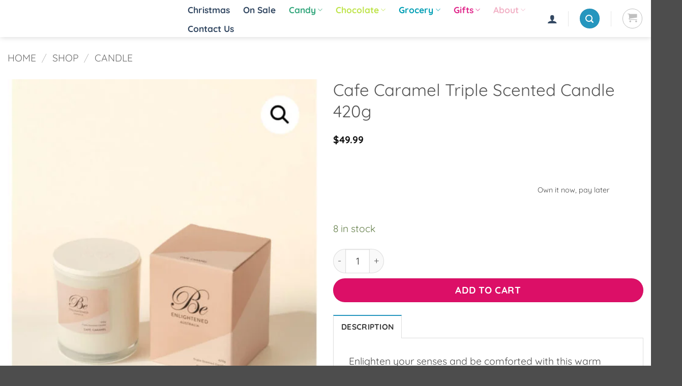

--- FILE ---
content_type: text/html; charset=UTF-8
request_url: https://sweetsworld.com.au/cafecarameltriplescentedcandle/
body_size: 62888
content:

<!DOCTYPE html>
<html lang="en-AU" prefix="og: https://ogp.me/ns#" class="loading-site no-js bg-fill">
<head><meta charset="UTF-8" /><script>if(navigator.userAgent.match(/MSIE|Internet Explorer/i)||navigator.userAgent.match(/Trident\/7\..*?rv:11/i)){var href=document.location.href;if(!href.match(/[?&]nowprocket/)){if(href.indexOf("?")==-1){if(href.indexOf("#")==-1){document.location.href=href+"?nowprocket=1"}else{document.location.href=href.replace("#","?nowprocket=1#")}}else{if(href.indexOf("#")==-1){document.location.href=href+"&nowprocket=1"}else{document.location.href=href.replace("#","&nowprocket=1#")}}}}</script><script>class RocketLazyLoadScripts{constructor(w){this.triggerEvents=w,this.userEventHandler=this._triggerListener.bind(this),this.touchStartHandler=this._onTouchStart.bind(this),this.touchMoveHandler=this._onTouchMove.bind(this),this.touchEndHandler=this._onTouchEnd.bind(this),this.clickHandler=this._onClick.bind(this),this.interceptedClicks=[],window.addEventListener("pageshow",(e=>{this.persisted=e.persisted})),window.addEventListener("DOMContentLoaded",(()=>{this._preconnect3rdParties()})),this.delayedScripts={normal:[],async:[],defer:[]},this.allJQueries=[]}_addUserInteractionListener(e){document.hidden?e._triggerListener():(this.triggerEvents.forEach((t=>window.addEventListener(t,e.userEventHandler,{passive:!0}))),window.addEventListener("touchstart",e.touchStartHandler,{passive:!0}),window.addEventListener("mousedown",e.touchStartHandler),document.addEventListener("visibilitychange",e.userEventHandler))}_removeUserInteractionListener(){this.triggerEvents.forEach((e=>window.removeEventListener(e,this.userEventHandler,{passive:!0}))),document.removeEventListener("visibilitychange",this.userEventHandler)}_onTouchStart(e){"HTML"!==e.target.tagName&&(window.addEventListener("touchend",this.touchEndHandler),window.addEventListener("mouseup",this.touchEndHandler),window.addEventListener("touchmove",this.touchMoveHandler,{passive:!0}),window.addEventListener("mousemove",this.touchMoveHandler),e.target.addEventListener("click",this.clickHandler),this._renameDOMAttribute(e.target,"onclick","rocket-onclick"))}_onTouchMove(e){window.removeEventListener("touchend",this.touchEndHandler),window.removeEventListener("mouseup",this.touchEndHandler),window.removeEventListener("touchmove",this.touchMoveHandler,{passive:!0}),window.removeEventListener("mousemove",this.touchMoveHandler),e.target.removeEventListener("click",this.clickHandler),this._renameDOMAttribute(e.target,"rocket-onclick","onclick")}_onTouchEnd(e){window.removeEventListener("touchend",this.touchEndHandler),window.removeEventListener("mouseup",this.touchEndHandler),window.removeEventListener("touchmove",this.touchMoveHandler,{passive:!0}),window.removeEventListener("mousemove",this.touchMoveHandler)}_onClick(e){e.target.removeEventListener("click",this.clickHandler),this._renameDOMAttribute(e.target,"rocket-onclick","onclick"),this.interceptedClicks.push(e),e.preventDefault(),e.stopPropagation(),e.stopImmediatePropagation()}_replayClicks(){window.removeEventListener("touchstart",this.touchStartHandler,{passive:!0}),window.removeEventListener("mousedown",this.touchStartHandler),this.interceptedClicks.forEach((e=>{e.target.dispatchEvent(new MouseEvent("click",{view:e.view,bubbles:!0,cancelable:!0}))}))}_renameDOMAttribute(e,t,n){e.hasAttribute&&e.hasAttribute(t)&&(event.target.setAttribute(n,event.target.getAttribute(t)),event.target.removeAttribute(t))}_triggerListener(){this._removeUserInteractionListener(this),"loading"===document.readyState?document.addEventListener("DOMContentLoaded",this._loadEverythingNow.bind(this)):this._loadEverythingNow()}_preconnect3rdParties(){let e=[];document.querySelectorAll("script[type=rocketlazyloadscript]").forEach((t=>{if(t.hasAttribute("src")){const n=new URL(t.src).origin;n!==location.origin&&e.push({src:n,crossOrigin:t.crossOrigin||"module"===t.getAttribute("data-rocket-type")})}})),e=[...new Map(e.map((e=>[JSON.stringify(e),e]))).values()],this._batchInjectResourceHints(e,"preconnect")}async _loadEverythingNow(){this.lastBreath=Date.now(),this._delayEventListeners(),this._delayJQueryReady(this),this._handleDocumentWrite(),this._registerAllDelayedScripts(),this._preloadAllScripts(),await this._loadScriptsFromList(this.delayedScripts.normal),await this._loadScriptsFromList(this.delayedScripts.defer),await this._loadScriptsFromList(this.delayedScripts.async);try{await this._triggerDOMContentLoaded(),await this._triggerWindowLoad()}catch(e){}window.dispatchEvent(new Event("rocket-allScriptsLoaded")),this._replayClicks()}_registerAllDelayedScripts(){document.querySelectorAll("script[type=rocketlazyloadscript]").forEach((e=>{e.hasAttribute("src")?e.hasAttribute("async")&&!1!==e.async?this.delayedScripts.async.push(e):e.hasAttribute("defer")&&!1!==e.defer||"module"===e.getAttribute("data-rocket-type")?this.delayedScripts.defer.push(e):this.delayedScripts.normal.push(e):this.delayedScripts.normal.push(e)}))}async _transformScript(e){return await this._littleBreath(),new Promise((t=>{const n=document.createElement("script");[...e.attributes].forEach((e=>{let t=e.nodeName;"type"!==t&&("data-rocket-type"===t&&(t="type"),n.setAttribute(t,e.nodeValue))})),e.hasAttribute("src")?(n.addEventListener("load",t),n.addEventListener("error",t)):(n.text=e.text,t());try{e.parentNode.replaceChild(n,e)}catch(e){t()}}))}async _loadScriptsFromList(e){const t=e.shift();return t?(await this._transformScript(t),this._loadScriptsFromList(e)):Promise.resolve()}_preloadAllScripts(){this._batchInjectResourceHints([...this.delayedScripts.normal,...this.delayedScripts.defer,...this.delayedScripts.async],"preload")}_batchInjectResourceHints(e,t){var n=document.createDocumentFragment();e.forEach((e=>{if(e.src){const i=document.createElement("link");i.href=e.src,i.rel=t,"preconnect"!==t&&(i.as="script"),e.getAttribute&&"module"===e.getAttribute("data-rocket-type")&&(i.crossOrigin=!0),e.crossOrigin&&(i.crossOrigin=e.crossOrigin),n.appendChild(i)}})),document.head.appendChild(n)}_delayEventListeners(){let e={};function t(t,n){!function(t){function n(n){return e[t].eventsToRewrite.indexOf(n)>=0?"rocket-"+n:n}e[t]||(e[t]={originalFunctions:{add:t.addEventListener,remove:t.removeEventListener},eventsToRewrite:[]},t.addEventListener=function(){arguments[0]=n(arguments[0]),e[t].originalFunctions.add.apply(t,arguments)},t.removeEventListener=function(){arguments[0]=n(arguments[0]),e[t].originalFunctions.remove.apply(t,arguments)})}(t),e[t].eventsToRewrite.push(n)}function n(e,t){let n=e[t];Object.defineProperty(e,t,{get:()=>n||function(){},set(i){e["rocket"+t]=n=i}})}t(document,"DOMContentLoaded"),t(window,"DOMContentLoaded"),t(window,"load"),t(window,"pageshow"),t(document,"readystatechange"),n(document,"onreadystatechange"),n(window,"onload"),n(window,"onpageshow")}_delayJQueryReady(e){let t=window.jQuery;Object.defineProperty(window,"jQuery",{get:()=>t,set(n){if(n&&n.fn&&!e.allJQueries.includes(n)){n.fn.ready=n.fn.init.prototype.ready=function(t){e.domReadyFired?t.bind(document)(n):document.addEventListener("rocket-DOMContentLoaded",(()=>t.bind(document)(n)))};const t=n.fn.on;n.fn.on=n.fn.init.prototype.on=function(){if(this[0]===window){function e(e){return e.split(" ").map((e=>"load"===e||0===e.indexOf("load.")?"rocket-jquery-load":e)).join(" ")}"string"==typeof arguments[0]||arguments[0]instanceof String?arguments[0]=e(arguments[0]):"object"==typeof arguments[0]&&Object.keys(arguments[0]).forEach((t=>{delete Object.assign(arguments[0],{[e(t)]:arguments[0][t]})[t]}))}return t.apply(this,arguments),this},e.allJQueries.push(n)}t=n}})}async _triggerDOMContentLoaded(){this.domReadyFired=!0,await this._littleBreath(),document.dispatchEvent(new Event("rocket-DOMContentLoaded")),await this._littleBreath(),window.dispatchEvent(new Event("rocket-DOMContentLoaded")),await this._littleBreath(),document.dispatchEvent(new Event("rocket-readystatechange")),await this._littleBreath(),document.rocketonreadystatechange&&document.rocketonreadystatechange()}async _triggerWindowLoad(){await this._littleBreath(),window.dispatchEvent(new Event("rocket-load")),await this._littleBreath(),window.rocketonload&&window.rocketonload(),await this._littleBreath(),this.allJQueries.forEach((e=>e(window).trigger("rocket-jquery-load"))),await this._littleBreath();const e=new Event("rocket-pageshow");e.persisted=this.persisted,window.dispatchEvent(e),await this._littleBreath(),window.rocketonpageshow&&window.rocketonpageshow({persisted:this.persisted})}_handleDocumentWrite(){const e=new Map;document.write=document.writeln=function(t){const n=document.currentScript,i=document.createRange(),r=n.parentElement;let o=e.get(n);void 0===o&&(o=n.nextSibling,e.set(n,o));const s=document.createDocumentFragment();i.setStart(s,0),s.appendChild(i.createContextualFragment(t)),r.insertBefore(s,o)}}async _littleBreath(){Date.now()-this.lastBreath>45&&(await this._requestAnimFrame(),this.lastBreath=Date.now())}async _requestAnimFrame(){return document.hidden?new Promise((e=>setTimeout(e))):new Promise((e=>requestAnimationFrame(e)))}static run(){var w = /metrix|119.0.0.0/i.test(navigator.userAgent) ? null : new RocketLazyLoadScripts(["pageshow"]);w._addUserInteractionListener(w)}}RocketLazyLoadScripts.run();</script>
	
	<link rel="profile" href="https://gmpg.org/xfn/11" />
	<link rel="pingback" href="https://sweetsworld.com.au/xmlrpc.php" />

	<style> .Menu-Home { display: none !important; } </style>

	<script type="rocketlazyloadscript">(function(html){html.className = html.className.replace(/\bno-js\b/,'js')})(document.documentElement);</script>

<!-- Google Tag Manager for WordPress by gtm4wp.com -->
<script data-cfasync="false" data-pagespeed-no-defer>
	var gtm4wp_datalayer_name = "dataLayer";
	var dataLayer = dataLayer || [];
	const gtm4wp_use_sku_instead = 0;
	const gtm4wp_currency = 'AUD';
	const gtm4wp_product_per_impression = 0;
	const gtm4wp_clear_ecommerce = false;
	const gtm4wp_datalayer_max_timeout = 2000;
</script>
<!-- End Google Tag Manager for WordPress by gtm4wp.com --><meta name="viewport" content="width=device-width, initial-scale=1" /><!-- Start of Judge.me Core -->
<script data-cfasync='false' class='jdgm-settings-script'>window.jdgmSettings={"pagination":5,"disable_web_reviews":false,"badge_no_review_text":"No reviews","badge_n_reviews_text":"{{ n }} review/reviews","hide_badge_preview_if_no_reviews":true,"badge_hide_text":false,"enforce_center_preview_badge":false,"widget_title":"Customer Reviews","widget_open_form_text":"Write a review","widget_close_form_text":"Cancel review","widget_refresh_page_text":"Refresh page","widget_summary_text":"Based on {{ number_of_reviews }} review/reviews","widget_no_review_text":"Be the first to write a review","widget_name_field_text":"Name","widget_verified_name_field_text":"Verified Name (public)","widget_name_placeholder_text":"Enter your name (public)","widget_required_field_error_text":"This field is required.","widget_email_field_text":"Email","widget_verified_email_field_text":"Verified Email (private, can not be edited)","widget_email_placeholder_text":"Enter your email (private)","widget_email_field_error_text":"Please enter a valid email address.","widget_rating_field_text":"Rating","widget_review_title_field_text":"Review Title","widget_review_title_placeholder_text":"Give your review a title","widget_review_body_field_text":"Review","widget_review_body_placeholder_text":"Write your comments here","widget_pictures_field_text":"Picture/Video (optional)","widget_submit_review_text":"Submit Review","widget_submit_verified_review_text":"Submit Verified Review","widget_submit_success_msg_with_auto_publish":"Thank you! Please refresh the page in a few moments to see your review. You can remove or edit your review by logging into \u003ca href='https://judge.me/login' target='_blank' rel='nofollow noopener'\u003eJudge.me\u003c/a\u003e","widget_submit_success_msg_no_auto_publish":"Thank you! Your review will be published as soon as it is approved by the shop admin. You can remove or edit your review by logging into \u003ca href='https://judge.me/login' target='_blank' rel='nofollow noopener'\u003eJudge.me\u003c/a\u003e","widget_show_default_reviews_out_of_total_text":"Showing {{ n_reviews_shown }} out of {{ n_reviews }} reviews.","widget_show_all_link_text":"Show all","widget_show_less_link_text":"Show less","widget_author_said_text":"{{ reviewer_name }} said:","widget_days_text":"{{ n }} days ago","widget_weeks_text":"{{ n }} week/weeks ago","widget_months_text":"{{ n }} month/months ago","widget_years_text":"{{ n }} year/years ago","widget_yesterday_text":"Yesterday","widget_today_text":"Today","widget_replied_text":"\u003e\u003e {{ shop_name }} replied:","widget_read_more_text":"Read more","widget_rating_filter_see_all_text":"See all reviews","widget_sorting_most_recent_text":"Most Recent","widget_sorting_highest_rating_text":"Highest Rating","widget_sorting_lowest_rating_text":"Lowest Rating","widget_sorting_with_pictures_text":"Only Pictures","widget_sorting_most_helpful_text":"Most Helpful","widget_open_question_form_text":"Ask a question","widget_reviews_subtab_text":"Reviews","widget_questions_subtab_text":"Questions","widget_question_label_text":"Question","widget_answer_label_text":"Answer","widget_question_placeholder_text":"Write your question here","widget_submit_question_text":"Submit Question","widget_question_submit_success_text":"Thank you for your question! We will notify you once it gets answered.","verified_badge_text":"Verified","verified_badge_placement":"left-of-reviewer-name","widget_hide_border":false,"widget_social_share":false,"widget_thumb":false,"widget_review_location_show":false,"widget_location_format":"country_iso_code","all_reviews_include_out_of_store_products":true,"all_reviews_out_of_store_text":"(out of store)","all_reviews_product_name_prefix_text":"about","enable_review_pictures":false,"enable_question_anwser":false,"widget_product_reviews_subtab_text":"Product Reviews","widget_shop_reviews_subtab_text":"Shop Reviews","widget_sorting_pictures_first_text":"Pictures First","floating_tab_button_name":"★ Judge.me Reviews","floating_tab_title":"Let customers speak for us","floating_tab_url":"https://sweetsworld.com.au/pages/reviews","all_reviews_text_badge_text":"Customers rate us {{ shop.metafields.judgeme.all_reviews_rating | round: 1 }}/5 based on {{ shop.metafields.judgeme.all_reviews_count }} reviews.","all_reviews_text_badge_url":"https://sweetsworld.com.au/pages/reviews","featured_carousel_title":"Let customers speak for us","featured_carousel_count_text":"from {{ n }} reviews","featured_carousel_url":"https://sweetsworld.com.au/pages/reviews","verified_count_badge_url":"https://sweetsworld.com.au/pages/reviews","picture_reminder_submit_button":"Upload Pictures","widget_sorting_videos_first_text":"Videos First","widget_review_pending_text":"Pending","remove_microdata_snippet":false,"preview_badge_no_question_text":"No questions","preview_badge_n_question_text":"{{ number_of_questions }} question/questions","widget_search_bar_placeholder":"Search reviews","widget_sorting_verified_only_text":"Verified only","all_reviews_page_load_more_text":"Load More Reviews","widget_public_name_text":"displayed publicly like","default_reviewer_name_has_non_latin":true,"widget_reviewer_anonymous":"Anonymous","medals_widget_title":"Judge.me Review Medals","widget_invalid_yt_video_url_error_text":"Not a YouTube video URL","widget_max_length_field_error_text":"Please enter no more than {0} characters.","widget_ugc_title":"Made by us, Shared by you","widget_ugc_subtitle":"Tag us to see your picture featured in our page","widget_ugc_primary_button_text":"Buy Now","widget_ugc_secondary_button_text":"Load More","widget_ugc_reviews_button_text":"View Reviews","widget_summary_average_rating_text":"{{ average_rating }} out of 5","widget_media_grid_title":"Customer photos \u0026 videos","widget_media_grid_see_more_text":"See more","widget_verified_by_judgeme_text":"Verified by Judge.me","widget_verified_by_judgeme_text_in_store_medals":"Verified by Judge.me","widget_media_field_exceed_quantity_message":"Sorry, we can only accept {{ max_media }} for one review.","widget_media_field_exceed_limit_message":"{{ file_name }} is too large, please select a {{ media_type }} less than {{ size_limit }}MB.","widget_review_submitted_text":"Review Submitted!","widget_question_submitted_text":"Question Submitted!","widget_close_form_text_question":"Cancel","widget_write_your_answer_here_text":"Write your answer here","widget_show_collected_by_judgeme":false,"widget_collected_by_judgeme_text":"collected by Judge.me","widget_load_more_text":"Load More","widget_full_review_text":"Full Review","widget_read_more_reviews_text":"Read More Reviews","widget_read_questions_text":"Read Questions","widget_questions_and_answers_text":"Questions \u0026 Answers","widget_verified_by_text":"Verified by","widget_number_of_reviews_text":"{{ number_of_reviews }} reviews","widget_back_button_text":"Back","widget_next_button_text":"Next","custom_forms_style":"vertical","platform":"woocommerce","branding_url":"https://judge.me/reviews","branding_text":"Powered by Judge.me","locale":"en","reply_name":"Sweetsworld - Chocolate Shop","widget_version":"2.1","footer":true,"autopublish":true,"review_dates":true,"enable_custom_form":false};</script> <style class='jdgm-settings-style'>.jdgm-xx{left:0}.jdgm-prev-badge[data-average-rating='0.00']{display:none !important}.jdgm-author-all-initials{display:none !important}.jdgm-author-last-initial{display:none !important}.jdgm-rev-widg__title{visibility:hidden}.jdgm-rev-widg__summary-text{visibility:hidden}.jdgm-prev-badge__text{visibility:hidden}.jdgm-rev__replier:before{content:'sweetsworld.com.au'}.jdgm-rev__prod-link-prefix:before{content:'about'}.jdgm-rev__out-of-store-text:before{content:'(out of store)'}@media only screen and (min-width: 768px){.jdgm-rev__pics .jdgm-rev_all-rev-page-picture-separator,.jdgm-rev__pics .jdgm-rev__product-picture{display:none}}@media only screen and (max-width: 768px){.jdgm-rev__pics .jdgm-rev_all-rev-page-picture-separator,.jdgm-rev__pics .jdgm-rev__product-picture{display:none}}
</style><style class='jdgm-miracle-styles'>
  @-webkit-keyframes jdgm-spin{0%{-webkit-transform:rotate(0deg);-ms-transform:rotate(0deg);transform:rotate(0deg)}100%{-webkit-transform:rotate(359deg);-ms-transform:rotate(359deg);transform:rotate(359deg)}}@keyframes jdgm-spin{0%{-webkit-transform:rotate(0deg);-ms-transform:rotate(0deg);transform:rotate(0deg)}100%{-webkit-transform:rotate(359deg);-ms-transform:rotate(359deg);transform:rotate(359deg)}}@font-face{font-family:'JudgemeStar';src:url("[data-uri]") format("woff");font-weight:normal;font-style:normal}.jdgm-star{font-family:'JudgemeStar';display:inline !important;text-decoration:none !important;padding:0 4px 0 0 !important;margin:0 !important;font-weight:bold;opacity:1;-webkit-font-smoothing:antialiased;-moz-osx-font-smoothing:grayscale}.jdgm-star:hover{opacity:1}.jdgm-star:last-of-type{padding:0 !important}.jdgm-star.jdgm--on:before{content:"\e000"}.jdgm-star.jdgm--off:before{content:"\e001"}.jdgm-star.jdgm--half:before{content:"\e002"}.jdgm-widget *{margin:0;line-height:1.4;-webkit-box-sizing:border-box;-moz-box-sizing:border-box;box-sizing:border-box;-webkit-overflow-scrolling:touch}.jdgm-hidden{display:none !important;visibility:hidden !important}.jdgm-temp-hidden{display:none}.jdgm-spinner{width:40px;height:40px;margin:auto;border-radius:50%;border-top:2px solid #eee;border-right:2px solid #eee;border-bottom:2px solid #eee;border-left:2px solid #ccc;-webkit-animation:jdgm-spin 0.8s infinite linear;animation:jdgm-spin 0.8s infinite linear}.jdgm-prev-badge{display:block !important}

</style>

<script type="rocketlazyloadscript" data-cfasync='false' class='jdgm-script'>
!function(e){window.jdgm=window.jdgm||{},jdgm.CDN_HOST="https://cdn.judge.me/",
jdgm.docReady=function(d){(e.attachEvent?"complete"===e.readyState:"loading"!==e.readyState)?
setTimeout(d,0):e.addEventListener("DOMContentLoaded",d)},jdgm.loadCSS=function(d,t,o,a){
!o&&jdgm.loadCSS.requestedUrls.indexOf(d)>=0||(jdgm.loadCSS.requestedUrls.push(d),
(a=e.createElement("link")).rel="stylesheet",a.class="jdgm-stylesheet",a.media="nope!",
a.href=d,a.onload=function(){this.media="all",t&&setTimeout(t)},e.body.appendChild(a))},
jdgm.loadCSS.requestedUrls=[],jdgm.docReady(function(){(window.jdgmLoadCSS||e.querySelectorAll(
".jdgm-widget, .jdgm-all-reviews-page").length>0)&&(jdgmSettings.widget_load_with_code_splitting?
parseFloat(jdgmSettings.widget_version)>=3?jdgm.loadCSS(jdgm.CDN_HOST+"widget_v3/base.css"):
jdgm.loadCSS(jdgm.CDN_HOST+"widget/base.css"):jdgm.loadCSS(jdgm.CDN_HOST+"shopify_v2.css"))})}(document);
</script>
<script type="rocketlazyloadscript" async data-cfasync="false" data-rocket-type="text/javascript" src="https://cdn.judge.me/loader.js"></script>
<noscript></noscript>
<!-- End of Judge.me Core -->

<!-- Search Engine Optimisation by Rank Math PRO - https://rankmath.com/ -->
<title>Cafe Caramel Triple Scented Candle 420g - Sweetsworld - Chocolate Shop</title><link rel="stylesheet" href="https://sweetsworld.com.au/wp-content/cache/min/1/137b97076841cb28ef324ce8c6336b50.css" media="all" data-minify="1" />
<meta name="description" content="Enlighten your senses and be comforted with this warm blend of Maple French Vanilla, Anise, Malt and coffee latte. A guilt free delight."/>
<meta name="robots" content="follow, index, max-snippet:-1, max-video-preview:-1, max-image-preview:large"/>
<link rel="canonical" href="https://sweetsworld.com.au/gift-ideas/cafecarameltriplescentedcandle/" />
<meta property="og:locale" content="en_US" />
<meta property="og:type" content="product" />
<meta property="og:title" content="Cafe Caramel Triple Scented Candle 420g - Sweetsworld - Chocolate Shop" />
<meta property="og:description" content="Enlighten your senses and be comforted with this warm blend of Maple French Vanilla, Anise, Malt and coffee latte. A guilt free delight." />
<meta property="og:url" content="https://sweetsworld.com.au/gift-ideas/cafecarameltriplescentedcandle/" />
<meta property="og:site_name" content="Sweets World in Australia" />
<meta property="og:updated_time" content="2025-05-05T14:26:20+11:00" />
<meta property="og:image" content="https://sweetsworld.com.au/wp-content/uploads/2024/05/IMG_1688.jpg" />
<meta property="og:image:secure_url" content="https://sweetsworld.com.au/wp-content/uploads/2024/05/IMG_1688.jpg" />
<meta property="og:image:width" content="870" />
<meta property="og:image:height" content="1073" />
<meta property="og:image:alt" content="Cafe Caramel Triple Scented Candle" />
<meta property="og:image:type" content="image/jpeg" />
<meta property="product:price:amount" content="49.99" />
<meta property="product:price:currency" content="AUD" />
<meta property="product:availability" content="instock" />
<meta property="product:retailer_item_id" content="9345888002342" />
<meta name="twitter:card" content="summary_large_image" />
<meta name="twitter:title" content="Cafe Caramel Triple Scented Candle 420g - Sweetsworld - Chocolate Shop" />
<meta name="twitter:description" content="Enlighten your senses and be comforted with this warm blend of Maple French Vanilla, Anise, Malt and coffee latte. A guilt free delight." />
<meta name="twitter:site" content="@sweetsworlds" />
<meta name="twitter:creator" content="@sweetsworlds" />
<meta name="twitter:image" content="https://sweetsworld.com.au/wp-content/uploads/2024/05/IMG_1688.jpg" />
<meta name="twitter:label1" content="Price" />
<meta name="twitter:data1" content="&#036;49.99" />
<meta name="twitter:label2" content="Availability" />
<meta name="twitter:data2" content="8 in stock" />
<script type="application/ld+json" class="rank-math-schema-pro">{"@context":"https://schema.org","@graph":[{"@type":"Organization","name":"Sweets World Australia","url":"https://sweetsworld.com.au/","logo":"https://sweetsworld.com.au/wp-content/uploads/2022/04/Sweetsworld-Web-Log0-min.png","contactPoint":{"@type":"ContactPoint","telephone":"1300 526 397","contactType":"customer service","areaServed":"AU","availableLanguage":"en"},"sameAs":"https://www.facebook.com/sweetsworlds"},{"@type":"Place","@id":"https://sweetsworld.com.au/#place","address":{"@type":"PostalAddress","addressLocality":"Newcastle","addressRegion":"New South Wales","postalCode":"2289","addressCountry":"Australia"}},{"@type":["FoodEstablishment","Organization"],"@id":"https://sweetsworld.com.au/#organization","name":"Sweets World in Australia","url":"https://sweetsworld.com.au","sameAs":["https://www.facebook.com/sweetsworlds/","https://twitter.com/sweetsworlds","https://www.instagram.com/kardskandy/","https://www.tiktok.com/@sweetsworlds"],"email":"hello@sweetsworld.com.au","address":{"@type":"PostalAddress","addressLocality":"Newcastle","addressRegion":"New South Wales","postalCode":"2289","addressCountry":"Australia"},"logo":{"@type":"ImageObject","@id":"https://sweetsworld.com.au/#logo","url":"https://sweetsworld.com.au/wp-content/uploads/2020/01/Sweets-world_curve-01.png","contentUrl":"https://sweetsworld.com.au/wp-content/uploads/2020/01/Sweets-world_curve-01.png","caption":"Sweets World in Australia","inLanguage":"en-AU","width":"1667","height":"1250"},"priceRange":"$$$","openingHours":["Monday,Tuesday,Wednesday,Thursday,Friday,Saturday,Sunday 09:00-17:00"],"location":{"@id":"https://sweetsworld.com.au/#place"},"image":{"@id":"https://sweetsworld.com.au/#logo"},"telephone":"1300526397"},{"@type":"WebSite","@id":"https://sweetsworld.com.au/#website","url":"https://sweetsworld.com.au","name":"Sweets World in Australia","alternateName":"Discover the World of Chocolate","publisher":{"@id":"https://sweetsworld.com.au/#organization"},"inLanguage":"en-AU"},{"@type":"ImageObject","@id":"https://sweetsworld.com.au/wp-content/uploads/2024/05/IMG_1688.jpg","url":"https://sweetsworld.com.au/wp-content/uploads/2024/05/IMG_1688.jpg","width":"870","height":"1073","inLanguage":"en-AU"},{"@type":"BreadcrumbList","@id":"https://sweetsworld.com.au/gift-ideas/cafecarameltriplescentedcandle/#breadcrumb","itemListElement":[{"@type":"ListItem","position":"1","item":{"@id":"https://sweetsworld.com.au","name":"Home"}},{"@type":"ListItem","position":"2","item":{"@id":"https://sweetsworld.com.au/shop/","name":"Shop"}},{"@type":"ListItem","position":"3","item":{"@id":"https://sweetsworld.com.au/gift-ideas/cafecarameltriplescentedcandle/","name":"Cafe Caramel Triple Scented Candle 420g"}}]},{"@type":"ItemPage","@id":"https://sweetsworld.com.au/gift-ideas/cafecarameltriplescentedcandle/#webpage","url":"https://sweetsworld.com.au/gift-ideas/cafecarameltriplescentedcandle/","name":"Cafe Caramel Triple Scented Candle 420g - Sweetsworld - Chocolate Shop","datePublished":"2020-05-04T13:06:12+11:00","dateModified":"2025-05-05T14:26:20+11:00","isPartOf":{"@id":"https://sweetsworld.com.au/#website"},"primaryImageOfPage":{"@id":"https://sweetsworld.com.au/wp-content/uploads/2024/05/IMG_1688.jpg"},"inLanguage":"en-AU","breadcrumb":{"@id":"https://sweetsworld.com.au/gift-ideas/cafecarameltriplescentedcandle/#breadcrumb"}},{"@type":"Product","name":"Cafe Caramel Triple Scented Candle 420g - Sweetsworld - Chocolate Shop","description":"Enlighten your senses and be comforted with this warm blend of Maple French Vanilla, Anise, Malt and coffee latte. A guilt free delight.","sku":"9345888002342","category":"Candle","mainEntityOfPage":{"@id":"https://sweetsworld.com.au/gift-ideas/cafecarameltriplescentedcandle/#webpage"},"image":[{"@type":"ImageObject","url":"https://sweetsworld.com.au/wp-content/uploads/2024/05/IMG_1688.jpg","height":"1073","width":"870"}],"offers":{"@type":"Offer","price":"49.99","priceCurrency":"AUD","priceValidUntil":"2027-12-31","availability":"http://schema.org/InStock","itemCondition":"NewCondition","url":"https://sweetsworld.com.au/gift-ideas/cafecarameltriplescentedcandle/","seller":{"@type":"Organization","@id":"https://sweetsworld.com.au/","name":"Sweets World in Australia","url":"https://sweetsworld.com.au","logo":"https://sweetsworld.com.au/wp-content/uploads/2020/01/Sweets-world_curve-01.png"},"priceSpecification":{"price":"49.99","priceCurrency":"AUD","valueAddedTaxIncluded":"true"}},"@id":"https://sweetsworld.com.au/gift-ideas/cafecarameltriplescentedcandle/#richSnippet"}]}</script>
<!-- /Rank Math WordPress SEO plugin -->

<link rel='dns-prefetch' href='//assets.pinterest.com' />
<link rel='dns-prefetch' href='//static.zip.co' />
<link rel='prefetch' href='https://sweetsworld.com.au/wp-content/themes/flatsome/assets/js/flatsome.js?ver=e2eddd6c228105dac048' />
<link rel='prefetch' href='https://sweetsworld.com.au/wp-content/themes/flatsome/assets/js/chunk.slider.js?ver=3.20.4' />
<link rel='prefetch' href='https://sweetsworld.com.au/wp-content/themes/flatsome/assets/js/chunk.popups.js?ver=3.20.4' />
<link rel='prefetch' href='https://sweetsworld.com.au/wp-content/themes/flatsome/assets/js/chunk.tooltips.js?ver=3.20.4' />
<link rel='prefetch' href='https://sweetsworld.com.au/wp-content/themes/flatsome/assets/js/woocommerce.js?ver=1c9be63d628ff7c3ff4c' />
<link rel="alternate" type="application/rss+xml" title="Sweetsworld - Chocolate Shop &raquo; Feed" href="https://sweetsworld.com.au/feed/" />
<link rel="alternate" type="application/rss+xml" title="Sweetsworld - Chocolate Shop &raquo; Comments Feed" href="https://sweetsworld.com.au/comments/feed/" />

<!-- Google Tag Manager for WordPress by gtm4wp.com -->
<!-- GTM Container placement set to automatic -->
<script data-cfasync="false" data-pagespeed-no-defer>
	var dataLayer_content = {"siteID":0,"siteName":"","pagePostType":"product","pagePostType2":"single-product","pagePostAuthor":"admin","productRatingCounts":[],"productAverageRating":0,"productReviewCount":0,"productType":"simple","productIsVariable":0};
	dataLayer.push( dataLayer_content );
</script>
<script type="rocketlazyloadscript" data-cfasync="false" data-pagespeed-no-defer>
(function(w,d,s,l,i){w[l]=w[l]||[];w[l].push({'gtm.start':
new Date().getTime(),event:'gtm.js'});var f=d.getElementsByTagName(s)[0],
j=d.createElement(s),dl=l!='dataLayer'?'&l='+l:'';j.async=true;j.src=
'//www.googletagmanager.com/gtm.js?id='+i+dl;f.parentNode.insertBefore(j,f);
})(window,document,'script','dataLayer','GTM-TCKSG2Z');
</script>
<!-- End Google Tag Manager for WordPress by gtm4wp.com --><link rel="alternate" type="application/rss+xml" title="Sweetsworld - Chocolate Shop &raquo; Cafe Caramel Triple Scented Candle 420g Comments Feed" href="https://sweetsworld.com.au/gift-ideas/cafecarameltriplescentedcandle/feed/" />
<link rel="alternate" title="oEmbed (JSON)" type="application/json+oembed" href="https://sweetsworld.com.au/wp-json/oembed/1.0/embed?url=https%3A%2F%2Fsweetsworld.com.au%2Fgift-ideas%2Fcafecarameltriplescentedcandle%2F" />
<link rel="alternate" title="oEmbed (XML)" type="text/xml+oembed" href="https://sweetsworld.com.au/wp-json/oembed/1.0/embed?url=https%3A%2F%2Fsweetsworld.com.au%2Fgift-ideas%2Fcafecarameltriplescentedcandle%2F&#038;format=xml" />
<style id='wp-img-auto-sizes-contain-inline-css' type='text/css'>
img:is([sizes=auto i],[sizes^="auto," i]){contain-intrinsic-size:3000px 1500px}
/*# sourceURL=wp-img-auto-sizes-contain-inline-css */
</style>
<style id='wp-emoji-styles-inline-css' type='text/css'>

	img.wp-smiley, img.emoji {
		display: inline !important;
		border: none !important;
		box-shadow: none !important;
		height: 1em !important;
		width: 1em !important;
		margin: 0 0.07em !important;
		vertical-align: -0.1em !important;
		background: none !important;
		padding: 0 !important;
	}
/*# sourceURL=wp-emoji-styles-inline-css */
</style>
<style id='wp-block-library-inline-css' type='text/css'>
:root{--wp-block-synced-color:#7a00df;--wp-block-synced-color--rgb:122,0,223;--wp-bound-block-color:var(--wp-block-synced-color);--wp-editor-canvas-background:#ddd;--wp-admin-theme-color:#007cba;--wp-admin-theme-color--rgb:0,124,186;--wp-admin-theme-color-darker-10:#006ba1;--wp-admin-theme-color-darker-10--rgb:0,107,160.5;--wp-admin-theme-color-darker-20:#005a87;--wp-admin-theme-color-darker-20--rgb:0,90,135;--wp-admin-border-width-focus:2px}@media (min-resolution:192dpi){:root{--wp-admin-border-width-focus:1.5px}}.wp-element-button{cursor:pointer}:root .has-very-light-gray-background-color{background-color:#eee}:root .has-very-dark-gray-background-color{background-color:#313131}:root .has-very-light-gray-color{color:#eee}:root .has-very-dark-gray-color{color:#313131}:root .has-vivid-green-cyan-to-vivid-cyan-blue-gradient-background{background:linear-gradient(135deg,#00d084,#0693e3)}:root .has-purple-crush-gradient-background{background:linear-gradient(135deg,#34e2e4,#4721fb 50%,#ab1dfe)}:root .has-hazy-dawn-gradient-background{background:linear-gradient(135deg,#faaca8,#dad0ec)}:root .has-subdued-olive-gradient-background{background:linear-gradient(135deg,#fafae1,#67a671)}:root .has-atomic-cream-gradient-background{background:linear-gradient(135deg,#fdd79a,#004a59)}:root .has-nightshade-gradient-background{background:linear-gradient(135deg,#330968,#31cdcf)}:root .has-midnight-gradient-background{background:linear-gradient(135deg,#020381,#2874fc)}:root{--wp--preset--font-size--normal:16px;--wp--preset--font-size--huge:42px}.has-regular-font-size{font-size:1em}.has-larger-font-size{font-size:2.625em}.has-normal-font-size{font-size:var(--wp--preset--font-size--normal)}.has-huge-font-size{font-size:var(--wp--preset--font-size--huge)}.has-text-align-center{text-align:center}.has-text-align-left{text-align:left}.has-text-align-right{text-align:right}.has-fit-text{white-space:nowrap!important}#end-resizable-editor-section{display:none}.aligncenter{clear:both}.items-justified-left{justify-content:flex-start}.items-justified-center{justify-content:center}.items-justified-right{justify-content:flex-end}.items-justified-space-between{justify-content:space-between}.screen-reader-text{border:0;clip-path:inset(50%);height:1px;margin:-1px;overflow:hidden;padding:0;position:absolute;width:1px;word-wrap:normal!important}.screen-reader-text:focus{background-color:#ddd;clip-path:none;color:#444;display:block;font-size:1em;height:auto;left:5px;line-height:normal;padding:15px 23px 14px;text-decoration:none;top:5px;width:auto;z-index:100000}html :where(.has-border-color){border-style:solid}html :where([style*=border-top-color]){border-top-style:solid}html :where([style*=border-right-color]){border-right-style:solid}html :where([style*=border-bottom-color]){border-bottom-style:solid}html :where([style*=border-left-color]){border-left-style:solid}html :where([style*=border-width]){border-style:solid}html :where([style*=border-top-width]){border-top-style:solid}html :where([style*=border-right-width]){border-right-style:solid}html :where([style*=border-bottom-width]){border-bottom-style:solid}html :where([style*=border-left-width]){border-left-style:solid}html :where(img[class*=wp-image-]){height:auto;max-width:100%}:where(figure){margin:0 0 1em}html :where(.is-position-sticky){--wp-admin--admin-bar--position-offset:var(--wp-admin--admin-bar--height,0px)}@media screen and (max-width:600px){html :where(.is-position-sticky){--wp-admin--admin-bar--position-offset:0px}}

/*# sourceURL=wp-block-library-inline-css */
</style>
<style id='global-styles-inline-css' type='text/css'>
:root{--wp--preset--aspect-ratio--square: 1;--wp--preset--aspect-ratio--4-3: 4/3;--wp--preset--aspect-ratio--3-4: 3/4;--wp--preset--aspect-ratio--3-2: 3/2;--wp--preset--aspect-ratio--2-3: 2/3;--wp--preset--aspect-ratio--16-9: 16/9;--wp--preset--aspect-ratio--9-16: 9/16;--wp--preset--color--black: #000000;--wp--preset--color--cyan-bluish-gray: #abb8c3;--wp--preset--color--white: #ffffff;--wp--preset--color--pale-pink: #f78da7;--wp--preset--color--vivid-red: #cf2e2e;--wp--preset--color--luminous-vivid-orange: #ff6900;--wp--preset--color--luminous-vivid-amber: #fcb900;--wp--preset--color--light-green-cyan: #7bdcb5;--wp--preset--color--vivid-green-cyan: #00d084;--wp--preset--color--pale-cyan-blue: #8ed1fc;--wp--preset--color--vivid-cyan-blue: #0693e3;--wp--preset--color--vivid-purple: #9b51e0;--wp--preset--color--primary: #2596be;--wp--preset--color--secondary: #C05530;--wp--preset--color--success: #627D47;--wp--preset--color--alert: #dc0f67;--wp--preset--gradient--vivid-cyan-blue-to-vivid-purple: linear-gradient(135deg,rgb(6,147,227) 0%,rgb(155,81,224) 100%);--wp--preset--gradient--light-green-cyan-to-vivid-green-cyan: linear-gradient(135deg,rgb(122,220,180) 0%,rgb(0,208,130) 100%);--wp--preset--gradient--luminous-vivid-amber-to-luminous-vivid-orange: linear-gradient(135deg,rgb(252,185,0) 0%,rgb(255,105,0) 100%);--wp--preset--gradient--luminous-vivid-orange-to-vivid-red: linear-gradient(135deg,rgb(255,105,0) 0%,rgb(207,46,46) 100%);--wp--preset--gradient--very-light-gray-to-cyan-bluish-gray: linear-gradient(135deg,rgb(238,238,238) 0%,rgb(169,184,195) 100%);--wp--preset--gradient--cool-to-warm-spectrum: linear-gradient(135deg,rgb(74,234,220) 0%,rgb(151,120,209) 20%,rgb(207,42,186) 40%,rgb(238,44,130) 60%,rgb(251,105,98) 80%,rgb(254,248,76) 100%);--wp--preset--gradient--blush-light-purple: linear-gradient(135deg,rgb(255,206,236) 0%,rgb(152,150,240) 100%);--wp--preset--gradient--blush-bordeaux: linear-gradient(135deg,rgb(254,205,165) 0%,rgb(254,45,45) 50%,rgb(107,0,62) 100%);--wp--preset--gradient--luminous-dusk: linear-gradient(135deg,rgb(255,203,112) 0%,rgb(199,81,192) 50%,rgb(65,88,208) 100%);--wp--preset--gradient--pale-ocean: linear-gradient(135deg,rgb(255,245,203) 0%,rgb(182,227,212) 50%,rgb(51,167,181) 100%);--wp--preset--gradient--electric-grass: linear-gradient(135deg,rgb(202,248,128) 0%,rgb(113,206,126) 100%);--wp--preset--gradient--midnight: linear-gradient(135deg,rgb(2,3,129) 0%,rgb(40,116,252) 100%);--wp--preset--font-size--small: 13px;--wp--preset--font-size--medium: 20px;--wp--preset--font-size--large: 36px;--wp--preset--font-size--x-large: 42px;--wp--preset--spacing--20: 0.44rem;--wp--preset--spacing--30: 0.67rem;--wp--preset--spacing--40: 1rem;--wp--preset--spacing--50: 1.5rem;--wp--preset--spacing--60: 2.25rem;--wp--preset--spacing--70: 3.38rem;--wp--preset--spacing--80: 5.06rem;--wp--preset--shadow--natural: 6px 6px 9px rgba(0, 0, 0, 0.2);--wp--preset--shadow--deep: 12px 12px 50px rgba(0, 0, 0, 0.4);--wp--preset--shadow--sharp: 6px 6px 0px rgba(0, 0, 0, 0.2);--wp--preset--shadow--outlined: 6px 6px 0px -3px rgb(255, 255, 255), 6px 6px rgb(0, 0, 0);--wp--preset--shadow--crisp: 6px 6px 0px rgb(0, 0, 0);}:where(body) { margin: 0; }.wp-site-blocks > .alignleft { float: left; margin-right: 2em; }.wp-site-blocks > .alignright { float: right; margin-left: 2em; }.wp-site-blocks > .aligncenter { justify-content: center; margin-left: auto; margin-right: auto; }:where(.is-layout-flex){gap: 0.5em;}:where(.is-layout-grid){gap: 0.5em;}.is-layout-flow > .alignleft{float: left;margin-inline-start: 0;margin-inline-end: 2em;}.is-layout-flow > .alignright{float: right;margin-inline-start: 2em;margin-inline-end: 0;}.is-layout-flow > .aligncenter{margin-left: auto !important;margin-right: auto !important;}.is-layout-constrained > .alignleft{float: left;margin-inline-start: 0;margin-inline-end: 2em;}.is-layout-constrained > .alignright{float: right;margin-inline-start: 2em;margin-inline-end: 0;}.is-layout-constrained > .aligncenter{margin-left: auto !important;margin-right: auto !important;}.is-layout-constrained > :where(:not(.alignleft):not(.alignright):not(.alignfull)){margin-left: auto !important;margin-right: auto !important;}body .is-layout-flex{display: flex;}.is-layout-flex{flex-wrap: wrap;align-items: center;}.is-layout-flex > :is(*, div){margin: 0;}body .is-layout-grid{display: grid;}.is-layout-grid > :is(*, div){margin: 0;}body{padding-top: 0px;padding-right: 0px;padding-bottom: 0px;padding-left: 0px;}a:where(:not(.wp-element-button)){text-decoration: none;}:root :where(.wp-element-button, .wp-block-button__link){background-color: #32373c;border-width: 0;color: #fff;font-family: inherit;font-size: inherit;font-style: inherit;font-weight: inherit;letter-spacing: inherit;line-height: inherit;padding-top: calc(0.667em + 2px);padding-right: calc(1.333em + 2px);padding-bottom: calc(0.667em + 2px);padding-left: calc(1.333em + 2px);text-decoration: none;text-transform: inherit;}.has-black-color{color: var(--wp--preset--color--black) !important;}.has-cyan-bluish-gray-color{color: var(--wp--preset--color--cyan-bluish-gray) !important;}.has-white-color{color: var(--wp--preset--color--white) !important;}.has-pale-pink-color{color: var(--wp--preset--color--pale-pink) !important;}.has-vivid-red-color{color: var(--wp--preset--color--vivid-red) !important;}.has-luminous-vivid-orange-color{color: var(--wp--preset--color--luminous-vivid-orange) !important;}.has-luminous-vivid-amber-color{color: var(--wp--preset--color--luminous-vivid-amber) !important;}.has-light-green-cyan-color{color: var(--wp--preset--color--light-green-cyan) !important;}.has-vivid-green-cyan-color{color: var(--wp--preset--color--vivid-green-cyan) !important;}.has-pale-cyan-blue-color{color: var(--wp--preset--color--pale-cyan-blue) !important;}.has-vivid-cyan-blue-color{color: var(--wp--preset--color--vivid-cyan-blue) !important;}.has-vivid-purple-color{color: var(--wp--preset--color--vivid-purple) !important;}.has-primary-color{color: var(--wp--preset--color--primary) !important;}.has-secondary-color{color: var(--wp--preset--color--secondary) !important;}.has-success-color{color: var(--wp--preset--color--success) !important;}.has-alert-color{color: var(--wp--preset--color--alert) !important;}.has-black-background-color{background-color: var(--wp--preset--color--black) !important;}.has-cyan-bluish-gray-background-color{background-color: var(--wp--preset--color--cyan-bluish-gray) !important;}.has-white-background-color{background-color: var(--wp--preset--color--white) !important;}.has-pale-pink-background-color{background-color: var(--wp--preset--color--pale-pink) !important;}.has-vivid-red-background-color{background-color: var(--wp--preset--color--vivid-red) !important;}.has-luminous-vivid-orange-background-color{background-color: var(--wp--preset--color--luminous-vivid-orange) !important;}.has-luminous-vivid-amber-background-color{background-color: var(--wp--preset--color--luminous-vivid-amber) !important;}.has-light-green-cyan-background-color{background-color: var(--wp--preset--color--light-green-cyan) !important;}.has-vivid-green-cyan-background-color{background-color: var(--wp--preset--color--vivid-green-cyan) !important;}.has-pale-cyan-blue-background-color{background-color: var(--wp--preset--color--pale-cyan-blue) !important;}.has-vivid-cyan-blue-background-color{background-color: var(--wp--preset--color--vivid-cyan-blue) !important;}.has-vivid-purple-background-color{background-color: var(--wp--preset--color--vivid-purple) !important;}.has-primary-background-color{background-color: var(--wp--preset--color--primary) !important;}.has-secondary-background-color{background-color: var(--wp--preset--color--secondary) !important;}.has-success-background-color{background-color: var(--wp--preset--color--success) !important;}.has-alert-background-color{background-color: var(--wp--preset--color--alert) !important;}.has-black-border-color{border-color: var(--wp--preset--color--black) !important;}.has-cyan-bluish-gray-border-color{border-color: var(--wp--preset--color--cyan-bluish-gray) !important;}.has-white-border-color{border-color: var(--wp--preset--color--white) !important;}.has-pale-pink-border-color{border-color: var(--wp--preset--color--pale-pink) !important;}.has-vivid-red-border-color{border-color: var(--wp--preset--color--vivid-red) !important;}.has-luminous-vivid-orange-border-color{border-color: var(--wp--preset--color--luminous-vivid-orange) !important;}.has-luminous-vivid-amber-border-color{border-color: var(--wp--preset--color--luminous-vivid-amber) !important;}.has-light-green-cyan-border-color{border-color: var(--wp--preset--color--light-green-cyan) !important;}.has-vivid-green-cyan-border-color{border-color: var(--wp--preset--color--vivid-green-cyan) !important;}.has-pale-cyan-blue-border-color{border-color: var(--wp--preset--color--pale-cyan-blue) !important;}.has-vivid-cyan-blue-border-color{border-color: var(--wp--preset--color--vivid-cyan-blue) !important;}.has-vivid-purple-border-color{border-color: var(--wp--preset--color--vivid-purple) !important;}.has-primary-border-color{border-color: var(--wp--preset--color--primary) !important;}.has-secondary-border-color{border-color: var(--wp--preset--color--secondary) !important;}.has-success-border-color{border-color: var(--wp--preset--color--success) !important;}.has-alert-border-color{border-color: var(--wp--preset--color--alert) !important;}.has-vivid-cyan-blue-to-vivid-purple-gradient-background{background: var(--wp--preset--gradient--vivid-cyan-blue-to-vivid-purple) !important;}.has-light-green-cyan-to-vivid-green-cyan-gradient-background{background: var(--wp--preset--gradient--light-green-cyan-to-vivid-green-cyan) !important;}.has-luminous-vivid-amber-to-luminous-vivid-orange-gradient-background{background: var(--wp--preset--gradient--luminous-vivid-amber-to-luminous-vivid-orange) !important;}.has-luminous-vivid-orange-to-vivid-red-gradient-background{background: var(--wp--preset--gradient--luminous-vivid-orange-to-vivid-red) !important;}.has-very-light-gray-to-cyan-bluish-gray-gradient-background{background: var(--wp--preset--gradient--very-light-gray-to-cyan-bluish-gray) !important;}.has-cool-to-warm-spectrum-gradient-background{background: var(--wp--preset--gradient--cool-to-warm-spectrum) !important;}.has-blush-light-purple-gradient-background{background: var(--wp--preset--gradient--blush-light-purple) !important;}.has-blush-bordeaux-gradient-background{background: var(--wp--preset--gradient--blush-bordeaux) !important;}.has-luminous-dusk-gradient-background{background: var(--wp--preset--gradient--luminous-dusk) !important;}.has-pale-ocean-gradient-background{background: var(--wp--preset--gradient--pale-ocean) !important;}.has-electric-grass-gradient-background{background: var(--wp--preset--gradient--electric-grass) !important;}.has-midnight-gradient-background{background: var(--wp--preset--gradient--midnight) !important;}.has-small-font-size{font-size: var(--wp--preset--font-size--small) !important;}.has-medium-font-size{font-size: var(--wp--preset--font-size--medium) !important;}.has-large-font-size{font-size: var(--wp--preset--font-size--large) !important;}.has-x-large-font-size{font-size: var(--wp--preset--font-size--x-large) !important;}
/*# sourceURL=global-styles-inline-css */
</style>




<style id='woocommerce-inline-inline-css' type='text/css'>
.woocommerce form .form-row .required { visibility: visible; }
/*# sourceURL=woocommerce-inline-inline-css */
</style>


<link rel='preload' as='font' type='font/woff2' crossorigin='anonymous' id='woff-handle-css' href='https://sweetsworld.com.au/wp-content/themes/flatsome/assets/css/icons/fl-icons.woff2?v=3.15.4' type='text/css' media='all' />


<style id='flatsome-main-inline-css' type='text/css'>
@font-face {
				font-family: "fl-icons";
				font-display: block;
				src: url(https://sweetsworld.com.au/wp-content/themes/flatsome/assets/css/icons/fl-icons.eot?v=3.20.4);
				src:
					url(https://sweetsworld.com.au/wp-content/themes/flatsome/assets/css/icons/fl-icons.eot#iefix?v=3.20.4) format("embedded-opentype"),
					url(https://sweetsworld.com.au/wp-content/themes/flatsome/assets/css/icons/fl-icons.woff2?v=3.20.4) format("woff2"),
					url(https://sweetsworld.com.au/wp-content/themes/flatsome/assets/css/icons/fl-icons.ttf?v=3.20.4) format("truetype"),
					url(https://sweetsworld.com.au/wp-content/themes/flatsome/assets/css/icons/fl-icons.woff?v=3.20.4) format("woff"),
					url(https://sweetsworld.com.au/wp-content/themes/flatsome/assets/css/icons/fl-icons.svg?v=3.20.4#fl-icons) format("svg");
			}
/*# sourceURL=flatsome-main-inline-css */
</style>



<style id='rocket-lazyload-inline-css' type='text/css'>
.rll-youtube-player{position:relative;padding-bottom:56.23%;height:0;overflow:hidden;max-width:100%;}.rll-youtube-player:focus-within{outline: 2px solid currentColor;outline-offset: 5px;}.rll-youtube-player iframe{position:absolute;top:0;left:0;width:100%;height:100%;z-index:100;background:0 0}.rll-youtube-player img{bottom:0;display:block;left:0;margin:auto;max-width:100%;width:100%;position:absolute;right:0;top:0;border:none;height:auto;-webkit-transition:.4s all;-moz-transition:.4s all;transition:.4s all}.rll-youtube-player img:hover{-webkit-filter:brightness(75%)}.rll-youtube-player .play{height:100%;width:100%;left:0;top:0;position:absolute;background:url(https://sweetsworld.com.au/wp-content/plugins/rocket-lazy-load/assets/img/youtube.png) no-repeat center;background-color: transparent !important;cursor:pointer;border:none;}
/*# sourceURL=rocket-lazyload-inline-css */
</style>
<script type="rocketlazyloadscript" data-rocket-type="text/javascript">
            window._nslDOMReady = (function () {
                const executedCallbacks = new Set();
            
                return function (callback) {
                    /**
                    * Third parties might dispatch DOMContentLoaded events, so we need to ensure that we only run our callback once!
                    */
                    if (executedCallbacks.has(callback)) return;
            
                    const wrappedCallback = function () {
                        if (executedCallbacks.has(callback)) return;
                        executedCallbacks.add(callback);
                        callback();
                    };
            
                    if (document.readyState === "complete" || document.readyState === "interactive") {
                        wrappedCallback();
                    } else {
                        document.addEventListener("DOMContentLoaded", wrappedCallback);
                    }
                };
            })();
        </script><script type="rocketlazyloadscript" data-rocket-type="text/javascript" src="https://sweetsworld.com.au/wp-includes/js/dist/hooks.min.js?ver=dd5603f07f9220ed27f1" id="wp-hooks-js"></script>
<script type="rocketlazyloadscript" data-rocket-type="text/javascript" src="https://sweetsworld.com.au/wp-includes/js/jquery/jquery.min.js?ver=3.7.1" id="jquery-core-js"></script>
<script type="rocketlazyloadscript" data-rocket-type="text/javascript" src="https://sweetsworld.com.au/wp-includes/js/jquery/jquery-migrate.min.js?ver=3.4.1" id="jquery-migrate-js"></script>
<script type="rocketlazyloadscript" data-rocket-type="text/javascript" id="jquery-js-after">
/* <![CDATA[ */

					function optimocha_getCookie(name) {
						var v = document.cookie.match("(^|;) ?" + name + "=([^;]*)(;|$)");
						return v ? v[2] : null;
					}

					function optimocha_check_wc_cart_script() {
					var cart_src = "https://sweetsworld.com.au/wp-content/plugins/woocommerce/assets/js/frontend/cart-fragments.min.js";
					var script_id = "optimocha_loaded_wc_cart_fragments";

						if( document.getElementById(script_id) !== null ) {
							return false;
						}

						if( optimocha_getCookie("woocommerce_cart_hash") ) {
							var script = document.createElement("script");
							script.id = script_id;
							script.src = cart_src;
							script.async = true;
							document.head.appendChild(script);
						}
					}

					optimocha_check_wc_cart_script();
					document.addEventListener("click", function(){setTimeout(optimocha_check_wc_cart_script,1000);});
					
//# sourceURL=jquery-js-after
/* ]]> */
</script>
<script type="text/javascript" id="tt4b_ajax_script-js-extra">
/* <![CDATA[ */
var tt4b_script_vars = {"pixel_code":"CDEVHHBC77U1JEFRA7U0","currency":"AUD","country":"AU","advanced_matching":"1"};
//# sourceURL=tt4b_ajax_script-js-extra
/* ]]> */
</script>
<script type="rocketlazyloadscript" data-rocket-type="text/javascript" src="https://sweetsworld.com.au/wp-content/plugins/tiktok-for-business/admin/js/ajaxSnippet.js?ver=v1" id="tt4b_ajax_script-js"></script>
<script type="text/javascript" id="tp-js-js-extra">
/* <![CDATA[ */
var trustpilot_settings = {"key":"","TrustpilotScriptUrl":"https://invitejs.trustpilot.com/tp.min.js","IntegrationAppUrl":"//ecommscript-integrationapp.trustpilot.com","PreviewScriptUrl":"//ecommplugins-scripts.trustpilot.com/v2.1/js/preview.min.js","PreviewCssUrl":"//ecommplugins-scripts.trustpilot.com/v2.1/css/preview.min.css","PreviewWPCssUrl":"//ecommplugins-scripts.trustpilot.com/v2.1/css/preview_wp.css","WidgetScriptUrl":"//widget.trustpilot.com/bootstrap/v5/tp.widget.bootstrap.min.js"};
//# sourceURL=tp-js-js-extra
/* ]]> */
</script>
<script type="rocketlazyloadscript" data-rocket-type="text/javascript" src="https://sweetsworld.com.au/wp-content/plugins/trustpilot-reviews/review/assets/js/headerScript.min.js?ver=1.0&#039; async=&#039;async" id="tp-js-js"></script>
<script type="rocketlazyloadscript" data-rocket-type="text/javascript" src="https://sweetsworld.com.au/wp-content/plugins/woocommerce/assets/js/jquery-blockui/jquery.blockUI.min.js?ver=2.7.0-wc.10.4.3" id="wc-jquery-blockui-js" data-wp-strategy="defer"></script>
<script type="text/javascript" id="wc-add-to-cart-js-extra">
/* <![CDATA[ */
var wc_add_to_cart_params = {"ajax_url":"/wp-admin/admin-ajax.php","wc_ajax_url":"/?wc-ajax=%%endpoint%%","i18n_view_cart":"View cart","cart_url":"https://sweetsworld.com.au/candycart/","is_cart":"","cart_redirect_after_add":"no"};
//# sourceURL=wc-add-to-cart-js-extra
/* ]]> */
</script>
<script type="rocketlazyloadscript" data-rocket-type="text/javascript" src="https://sweetsworld.com.au/wp-content/plugins/woocommerce/assets/js/frontend/add-to-cart.min.js?ver=10.4.3" id="wc-add-to-cart-js" defer="defer" data-wp-strategy="defer"></script>
<script type="rocketlazyloadscript" data-rocket-type="text/javascript" src="https://sweetsworld.com.au/wp-content/plugins/woocommerce/assets/js/photoswipe/photoswipe.min.js?ver=4.1.1-wc.10.4.3" id="wc-photoswipe-js" defer="defer" data-wp-strategy="defer"></script>
<script type="rocketlazyloadscript" data-rocket-type="text/javascript" src="https://sweetsworld.com.au/wp-content/plugins/woocommerce/assets/js/photoswipe/photoswipe-ui-default.min.js?ver=4.1.1-wc.10.4.3" id="wc-photoswipe-ui-default-js" defer="defer" data-wp-strategy="defer"></script>
<script type="text/javascript" id="wc-single-product-js-extra">
/* <![CDATA[ */
var wc_single_product_params = {"i18n_required_rating_text":"Please select a rating","i18n_rating_options":["1 of 5 stars","2 of 5 stars","3 of 5 stars","4 of 5 stars","5 of 5 stars"],"i18n_product_gallery_trigger_text":"View full-screen image gallery","review_rating_required":"yes","flexslider":{"rtl":false,"animation":"slide","smoothHeight":true,"directionNav":false,"controlNav":"thumbnails","slideshow":false,"animationSpeed":500,"animationLoop":false,"allowOneSlide":false},"zoom_enabled":"","zoom_options":[],"photoswipe_enabled":"1","photoswipe_options":{"shareEl":false,"closeOnScroll":false,"history":false,"hideAnimationDuration":0,"showAnimationDuration":0},"flexslider_enabled":""};
//# sourceURL=wc-single-product-js-extra
/* ]]> */
</script>
<script type="rocketlazyloadscript" data-rocket-type="text/javascript" src="https://sweetsworld.com.au/wp-content/plugins/woocommerce/assets/js/frontend/single-product.min.js?ver=10.4.3" id="wc-single-product-js" defer="defer" data-wp-strategy="defer"></script>
<script type="rocketlazyloadscript" data-rocket-type="text/javascript" src="https://sweetsworld.com.au/wp-content/plugins/woocommerce/assets/js/js-cookie/js.cookie.min.js?ver=2.1.4-wc.10.4.3" id="wc-js-cookie-js" data-wp-strategy="defer"></script>
<script type="rocketlazyloadscript" data-rocket-type="text/javascript" async src="https://static.zip.co/lib/js/zm-widget-js/dist/zip-widget.min.js?ver=1"></script><script type="text/javascript" id="wpm-js-extra">
/* <![CDATA[ */
var wpm = {"ajax_url":"https://sweetsworld.com.au/wp-admin/admin-ajax.php","root":"https://sweetsworld.com.au/wp-json/","nonce_wp_rest":"3966c40678","nonce_ajax":"77e49c25ee"};
//# sourceURL=wpm-js-extra
/* ]]> */
</script>
<script type="rocketlazyloadscript" data-rocket-type="text/javascript" src="https://sweetsworld.com.au/wp-content/plugins/pixel-manager-pro-for-woocommerce/js/public/pro/wpm-public__premium_only.p1.min.js?ver=1.54.1" id="wpm-js"></script>
<script type="text/javascript" id="sib-front-js-js-extra">
/* <![CDATA[ */
var sibErrMsg = {"invalidMail":"Please fill out valid email address","requiredField":"Please fill out required fields","invalidDateFormat":"Please fill out valid date format","invalidSMSFormat":"Please fill out valid phone number"};
var ajax_sib_front_object = {"ajax_url":"https://sweetsworld.com.au/wp-admin/admin-ajax.php","ajax_nonce":"4633db455c","flag_url":"https://sweetsworld.com.au/wp-content/plugins/mailin/img/flags/"};
//# sourceURL=sib-front-js-js-extra
/* ]]> */
</script>
<script type="rocketlazyloadscript" data-rocket-type="text/javascript" src="https://sweetsworld.com.au/wp-content/plugins/mailin/js/mailin-front.js?ver=1768540574" id="sib-front-js-js"></script>
<link rel="https://api.w.org/" href="https://sweetsworld.com.au/wp-json/" /><link rel="alternate" title="JSON" type="application/json" href="https://sweetsworld.com.au/wp-json/wp/v2/product/16466" /><link rel="EditURI" type="application/rsd+xml" title="RSD" href="https://sweetsworld.com.au/xmlrpc.php?rsd" />
<meta name="generator" content="WordPress 6.9" />
<link rel='shortlink' href='https://sweetsworld.com.au/?p=16466' />
<meta name="p:domain_verify" content="48cf91c6c3b5c734ba9bcd16384f1097"/>
<meta name="facebook-domain-verification" content="apyckb4x1ik0i8a6vevdydvhu9tnok" />

<link rel="preload" href="https://sweetsworld.com.au/wp-content/themes/flatsome/assets/css/icons/fl-icons.woff2?v=3.15.4" as="font" type="font/format" crossorigin>

<script type="rocketlazyloadscript">
jQuery.event.special.touchstart = {
    setup: function( _, ns, handle ) {
        this.addEventListener("touchstart", handle, { passive: !ns.includes("noPreventDefault") });
    }
};
jQuery.event.special.touchmove = {
    setup: function( _, ns, handle ) {
        this.addEventListener("touchmove", handle, { passive: !ns.includes("noPreventDefault") });
    }
};
jQuery.event.special.wheel = {
    setup: function( _, ns, handle ){
        this.addEventListener("wheel", handle, { passive: true });
    }
};
jQuery.event.special.mousewheel = {
    setup: function( _, ns, handle ){
        this.addEventListener("mousewheel", handle, { passive: true });
    }
};

</script><meta name="p:domain_verify" content="48cf91c6c3b5c734ba9bcd16384f1097"/><meta property="og:url" content="https://sweetsworld.com.au/gift-ideas/cafecarameltriplescentedcandle/" /><meta property="og:site_name" content="Sweetsworld - Chocolate Shop" /><meta property="og:type" content="og:product" /><meta property="og:title" content="Cafe Caramel Triple Scented Candle 420g" /><meta property="og:image" content="https://sweetsworld.com.au/wp-content/uploads/2024/05/IMG_1688-830x1024.jpg" /><meta property="product:price:currency" content="AUD" /><meta property="product:price:amount" content="49.99" /><meta property="og:description" content="Enlighten your senses and be comforted with this warm blend of Maple French Vanilla, Anise, Malt and coffee latte. A guilt free delight." /><meta property="og:availability" content="instock" /><style>.woocommerce-product-gallery{ opacity: 1 !important; }</style><!-- Google site verification - Google for WooCommerce -->
<meta name="google-site-verification" content="6NZk5zUaKLCsXd9QdA3M_agME3v_gVFUCMNSMKtCOM0" />
	<noscript><style>.woocommerce-product-gallery{ opacity: 1 !important; }</style></noscript>
	
<!-- Meta Pixel Code -->
<script type="rocketlazyloadscript" data-rocket-type='text/javascript'>
!function(f,b,e,v,n,t,s){if(f.fbq)return;n=f.fbq=function(){n.callMethod?
n.callMethod.apply(n,arguments):n.queue.push(arguments)};if(!f._fbq)f._fbq=n;
n.push=n;n.loaded=!0;n.version='2.0';n.queue=[];t=b.createElement(e);t.async=!0;
t.src=v;s=b.getElementsByTagName(e)[0];s.parentNode.insertBefore(t,s)}(window,
document,'script','https://connect.facebook.net/en_US/fbevents.js');
</script>
<!-- End Meta Pixel Code -->
<script type="rocketlazyloadscript" data-rocket-type='text/javascript'>var url = window.location.origin + '?ob=open-bridge';
            fbq('set', 'openbridge', '540277959945946', url);
fbq('init', '540277959945946', {}, {
    "agent": "wordpress-6.9-4.1.5"
})</script><script type="rocketlazyloadscript" data-rocket-type='text/javascript'>
    fbq('track', 'PageView', []);
  </script>
<!-- START Pixel Manager for WooCommerce -->

		<script type="rocketlazyloadscript">

			window.wpmDataLayer = window.wpmDataLayer || {};
			window.wpmDataLayer = Object.assign(window.wpmDataLayer, {"cart":{},"cart_item_keys":{},"version":{"number":"1.54.1","pro":true,"eligible_for_updates":true,"distro":"fms","beta":false,"show":true},"pixels":{"google":{"linker":{"settings":null},"user_id":false,"ads":{"conversion_ids":{"AW-871283575":"AcMJCN39o-0YEPf2up8D"},"dynamic_remarketing":{"status":true,"id_type":"post_id","send_events_with_parent_ids":true},"google_business_vertical":"retail","phone_conversion_number":"","phone_conversion_label":""},"analytics":{"ga4":{"measurement_id":"G-J17HXZSL3P","parameters":{},"mp_active":false,"debug_mode":false,"page_load_time_tracking":false},"id_type":"post_id"},"tag_id":"AW-871283575","tag_id_suppressed":[],"tag_gateway":{"measurement_path":""},"tcf_support":false,"consent_mode":{"is_active":false,"wait_for_update":500,"ads_data_redaction":false,"url_passthrough":true}},"facebook":{"pixel_id":"540277959945946","dynamic_remarketing":{"id_type":"post_id"},"capi":false,"advanced_matching":false,"exclusion_patterns":[],"fbevents_js_url":"https://connect.facebook.net/en_US/fbevents.js"},"pinterest":{"pixel_id":"2612466039435","dynamic_remarketing":{"id_type":"post_id"},"advanced_matching":false,"enhanced_match":false},"tiktok":{"pixel_id":"BRLA7LGUB1J677QU10BG","dynamic_remarketing":{"id_type":"post_id"},"eapi":true,"advanced_matching":false}},"shop":{"list_name":"Product | Cafe Caramel Triple Scented Candle 420g","list_id":"product_cafe-caramel-triple-scented-candle-420g","page_type":"product","product_type":"simple","currency":"AUD","selectors":{"addToCart":[],"beginCheckout":[]},"order_duplication_prevention":true,"view_item_list_trigger":{"test_mode":false,"background_color":"green","opacity":0.5,"repeat":true,"timeout":1000,"threshold":0.8},"variations_output":true,"session_active":false},"page":{"id":16466,"title":"Cafe Caramel Triple Scented Candle 420g","type":"product","categories":[],"parent":{"id":0,"title":"Cafe Caramel Triple Scented Candle 420g","type":"product","categories":[]}},"general":{"user_logged_in":false,"scroll_tracking_thresholds":[],"page_id":16466,"exclude_domains":[],"server_2_server":{"active":true,"user_agent_exclude_patterns":[],"ip_exclude_list":[],"pageview_event_s2s":{"is_active":false,"pixels":["facebook"]}},"consent_management":{"explicit_consent":false},"lazy_load_pmw":false,"chunk_base_path":"https://sweetsworld.com.au/wp-content/plugins/pixel-manager-pro-for-woocommerce/js/public/pro/","modules":{"load_deprecated_functions":true}}});

		</script>

		
<!-- END Pixel Manager for WooCommerce -->
			<meta name="pm-dataLayer-meta" content="16466" class="wpmProductId"
				  data-id="16466">
					<script type="rocketlazyloadscript">
			(window.wpmDataLayer = window.wpmDataLayer || {}).products                = window.wpmDataLayer.products || {};
			window.wpmDataLayer.products[16466] = {"id":"16466","sku":"9345888002342","price":49.99,"brand":"","quantity":1,"dyn_r_ids":{"post_id":"16466","sku":"9345888002342","gpf":"woocommerce_gpf_16466","gla":"gla_16466"},"is_variable":false,"type":"simple","name":"Cafe Caramel Triple Scented Candle 420g","category":["Candle","Gift Ideas","Mother's Day"],"is_variation":false};
					</script>
		<script type="rocketlazyloadscript" data-rocket-type="text/javascript" src="https://cdn.by.wonderpush.com/sdk/1.1/wonderpush-loader.min.js" async></script>
<script type="rocketlazyloadscript" data-rocket-type="text/javascript">
  window.WonderPush = window.WonderPush || [];
  window.WonderPush.push(['init', {"customDomain":"https:\/\/sweetsworld.com.au\/wp-content\/plugins\/mailin\/","serviceWorkerUrl":"wonderpush-worker-loader.min.js?webKey=ad459d7b4bff7ec6a63dd448772196b7f0a1b789d85df901518eb77cc0ab144c","frameUrl":"wonderpush.min.html","webKey":"ad459d7b4bff7ec6a63dd448772196b7f0a1b789d85df901518eb77cc0ab144c"}]);
</script><link rel="icon" href="https://sweetsworld.com.au/wp-content/uploads/2020/05/Sweetsworld-100x100.gif" sizes="32x32" />
<link rel="icon" href="https://sweetsworld.com.au/wp-content/uploads/2020/05/Sweetsworld.gif" sizes="192x192" />
<link rel="apple-touch-icon" href="https://sweetsworld.com.au/wp-content/uploads/2020/05/Sweetsworld.gif" />
<meta name="msapplication-TileImage" content="https://sweetsworld.com.au/wp-content/uploads/2020/05/Sweetsworld.gif" />
<style type="text/css">div.nsl-container[data-align="left"] {
    text-align: left;
}

div.nsl-container[data-align="center"] {
    text-align: center;
}

div.nsl-container[data-align="right"] {
    text-align: right;
}


div.nsl-container div.nsl-container-buttons a[data-plugin="nsl"] {
    text-decoration: none;
    box-shadow: none;
    border: 0;
}

div.nsl-container .nsl-container-buttons {
    display: flex;
    padding: 5px 0;
}

div.nsl-container.nsl-container-block .nsl-container-buttons {
    display: inline-grid;
    grid-template-columns: minmax(145px, auto);
}

div.nsl-container-block-fullwidth .nsl-container-buttons {
    flex-flow: column;
    align-items: center;
}

div.nsl-container-block-fullwidth .nsl-container-buttons a,
div.nsl-container-block .nsl-container-buttons a {
    flex: 1 1 auto;
    display: block;
    margin: 5px 0;
    width: 100%;
}

div.nsl-container-inline {
    margin: -5px;
    text-align: left;
}

div.nsl-container-inline .nsl-container-buttons {
    justify-content: center;
    flex-wrap: wrap;
}

div.nsl-container-inline .nsl-container-buttons a {
    margin: 5px;
    display: inline-block;
}

div.nsl-container-grid .nsl-container-buttons {
    flex-flow: row;
    align-items: center;
    flex-wrap: wrap;
}

div.nsl-container-grid .nsl-container-buttons a {
    flex: 1 1 auto;
    display: block;
    margin: 5px;
    max-width: 280px;
    width: 100%;
}

@media only screen and (min-width: 650px) {
    div.nsl-container-grid .nsl-container-buttons a {
        width: auto;
    }
}

div.nsl-container .nsl-button {
    cursor: pointer;
    vertical-align: top;
    border-radius: 4px;
}

div.nsl-container .nsl-button-default {
    color: #fff;
    display: flex;
}

div.nsl-container .nsl-button-icon {
    display: inline-block;
}

div.nsl-container .nsl-button-svg-container {
    flex: 0 0 auto;
    padding: 8px;
    display: flex;
    align-items: center;
}

div.nsl-container svg {
    height: 24px;
    width: 24px;
    vertical-align: top;
}

div.nsl-container .nsl-button-default div.nsl-button-label-container {
    margin: 0 24px 0 12px;
    padding: 10px 0;
    font-family: Helvetica, Arial, sans-serif;
    font-size: 16px;
    line-height: 20px;
    letter-spacing: .25px;
    overflow: hidden;
    text-align: center;
    text-overflow: clip;
    white-space: nowrap;
    flex: 1 1 auto;
    -webkit-font-smoothing: antialiased;
    -moz-osx-font-smoothing: grayscale;
    text-transform: none;
    display: inline-block;
}

div.nsl-container .nsl-button-google[data-skin="light"] {
    box-shadow: inset 0 0 0 1px #747775;
    color: #1f1f1f;
}

div.nsl-container .nsl-button-google[data-skin="dark"] {
    box-shadow: inset 0 0 0 1px #8E918F;
    color: #E3E3E3;
}

div.nsl-container .nsl-button-google[data-skin="neutral"] {
    color: #1F1F1F;
}

div.nsl-container .nsl-button-google div.nsl-button-label-container {
    font-family: "Roboto Medium", Roboto, Helvetica, Arial, sans-serif;
}

div.nsl-container .nsl-button-apple .nsl-button-svg-container {
    padding: 0 6px;
}

div.nsl-container .nsl-button-apple .nsl-button-svg-container svg {
    height: 40px;
    width: auto;
}

div.nsl-container .nsl-button-apple[data-skin="light"] {
    color: #000;
    box-shadow: 0 0 0 1px #000;
}

div.nsl-container .nsl-button-facebook[data-skin="white"] {
    color: #000;
    box-shadow: inset 0 0 0 1px #000;
}

div.nsl-container .nsl-button-facebook[data-skin="light"] {
    color: #1877F2;
    box-shadow: inset 0 0 0 1px #1877F2;
}

div.nsl-container .nsl-button-spotify[data-skin="white"] {
    color: #191414;
    box-shadow: inset 0 0 0 1px #191414;
}

div.nsl-container .nsl-button-apple div.nsl-button-label-container {
    font-size: 17px;
    font-family: -apple-system, BlinkMacSystemFont, "Segoe UI", Roboto, Helvetica, Arial, sans-serif, "Apple Color Emoji", "Segoe UI Emoji", "Segoe UI Symbol";
}

div.nsl-container .nsl-button-slack div.nsl-button-label-container {
    font-size: 17px;
    font-family: -apple-system, BlinkMacSystemFont, "Segoe UI", Roboto, Helvetica, Arial, sans-serif, "Apple Color Emoji", "Segoe UI Emoji", "Segoe UI Symbol";
}

div.nsl-container .nsl-button-slack[data-skin="light"] {
    color: #000000;
    box-shadow: inset 0 0 0 1px #DDDDDD;
}

div.nsl-container .nsl-button-tiktok[data-skin="light"] {
    color: #161823;
    box-shadow: 0 0 0 1px rgba(22, 24, 35, 0.12);
}


div.nsl-container .nsl-button-kakao {
    color: rgba(0, 0, 0, 0.85);
}

.nsl-clear {
    clear: both;
}

.nsl-container {
    clear: both;
}

.nsl-disabled-provider .nsl-button {
    filter: grayscale(1);
    opacity: 0.8;
}

/*Button align start*/

div.nsl-container-inline[data-align="left"] .nsl-container-buttons {
    justify-content: flex-start;
}

div.nsl-container-inline[data-align="center"] .nsl-container-buttons {
    justify-content: center;
}

div.nsl-container-inline[data-align="right"] .nsl-container-buttons {
    justify-content: flex-end;
}


div.nsl-container-grid[data-align="left"] .nsl-container-buttons {
    justify-content: flex-start;
}

div.nsl-container-grid[data-align="center"] .nsl-container-buttons {
    justify-content: center;
}

div.nsl-container-grid[data-align="right"] .nsl-container-buttons {
    justify-content: flex-end;
}

div.nsl-container-grid[data-align="space-around"] .nsl-container-buttons {
    justify-content: space-around;
}

div.nsl-container-grid[data-align="space-between"] .nsl-container-buttons {
    justify-content: space-between;
}

/* Button align end*/

/* Redirect */

#nsl-redirect-overlay {
    display: flex;
    flex-direction: column;
    justify-content: center;
    align-items: center;
    position: fixed;
    z-index: 1000000;
    left: 0;
    top: 0;
    width: 100%;
    height: 100%;
    backdrop-filter: blur(1px);
    background-color: RGBA(0, 0, 0, .32);;
}

#nsl-redirect-overlay-container {
    display: flex;
    flex-direction: column;
    justify-content: center;
    align-items: center;
    background-color: white;
    padding: 30px;
    border-radius: 10px;
}

#nsl-redirect-overlay-spinner {
    content: '';
    display: block;
    margin: 20px;
    border: 9px solid RGBA(0, 0, 0, .6);
    border-top: 9px solid #fff;
    border-radius: 50%;
    box-shadow: inset 0 0 0 1px RGBA(0, 0, 0, .6), 0 0 0 1px RGBA(0, 0, 0, .6);
    width: 40px;
    height: 40px;
    animation: nsl-loader-spin 2s linear infinite;
}

@keyframes nsl-loader-spin {
    0% {
        transform: rotate(0deg)
    }
    to {
        transform: rotate(360deg)
    }
}

#nsl-redirect-overlay-title {
    font-family: -apple-system, BlinkMacSystemFont, "Segoe UI", Roboto, Oxygen-Sans, Ubuntu, Cantarell, "Helvetica Neue", sans-serif;
    font-size: 18px;
    font-weight: bold;
    color: #3C434A;
}

#nsl-redirect-overlay-text {
    font-family: -apple-system, BlinkMacSystemFont, "Segoe UI", Roboto, Oxygen-Sans, Ubuntu, Cantarell, "Helvetica Neue", sans-serif;
    text-align: center;
    font-size: 14px;
    color: #3C434A;
}

/* Redirect END*/</style><style type="text/css">/* Notice fallback */
#nsl-notices-fallback {
    position: fixed;
    right: 10px;
    top: 10px;
    z-index: 10000;
}

.admin-bar #nsl-notices-fallback {
    top: 42px;
}

#nsl-notices-fallback > div {
    position: relative;
    background: #fff;
    border-left: 4px solid #fff;
    box-shadow: 0 1px 1px 0 rgba(0, 0, 0, .1);
    margin: 5px 15px 2px;
    padding: 1px 20px;
}

#nsl-notices-fallback > div.error {
    display: block;
    border-left-color: #dc3232;
}

#nsl-notices-fallback > div.updated {
    display: block;
    border-left-color: #46b450;
}

#nsl-notices-fallback p {
    margin: .5em 0;
    padding: 2px;
}

#nsl-notices-fallback > div:after {
    position: absolute;
    right: 5px;
    top: 5px;
    content: '\00d7';
    display: block;
    height: 16px;
    width: 16px;
    line-height: 16px;
    text-align: center;
    font-size: 20px;
    cursor: pointer;
}</style><style id="custom-css" type="text/css">:root {--primary-color: #2596be;--fs-color-primary: #2596be;--fs-color-secondary: #C05530;--fs-color-success: #627D47;--fs-color-alert: #dc0f67;--fs-color-base: #4a4a4a;--fs-experimental-link-color: #334862;--fs-experimental-link-color-hover: #111;}.tooltipster-base {--tooltip-color: #fff;--tooltip-bg-color: #000;}.off-canvas-right .mfp-content, .off-canvas-left .mfp-content {--drawer-width: 300px;}.off-canvas .mfp-content.off-canvas-cart {--drawer-width: 360px;}.container-width, .full-width .ubermenu-nav, .container, .row{max-width: 1310px}.row.row-collapse{max-width: 1280px}.row.row-small{max-width: 1302.5px}.row.row-large{max-width: 1340px}.header-main{height: 73px}#logo img{max-height: 73px}#logo{width:311px;}#logo img{padding:5px 0;}.header-bottom{min-height: 54px}.header-top{min-height: 36px}.transparent .header-main{height: 265px}.transparent #logo img{max-height: 265px}.has-transparent + .page-title:first-of-type,.has-transparent + #main > .page-title,.has-transparent + #main > div > .page-title,.has-transparent + #main .page-header-wrapper:first-of-type .page-title{padding-top: 265px;}.header.show-on-scroll,.stuck .header-main{height:70px!important}.stuck #logo img{max-height: 70px!important}.search-form{ width: 70%;}.header-bg-color {background-color: rgba(255,255,255,0.9)}.header-bottom {background-color: #ffffff}.top-bar-nav > li > a{line-height: 21px }.header-main .nav > li > a{line-height: 16px }.stuck .header-main .nav > li > a{line-height: 50px }.header-bottom-nav > li > a{line-height: 37px }@media (max-width: 549px) {.header-main{height: 70px}#logo img{max-height: 70px}}.nav-dropdown{border-radius:15px}.nav-dropdown{font-size:119%}body{font-size: 121%;}@media screen and (max-width: 549px){body{font-size: 100%;}}body{font-family: Quicksand, sans-serif;}body {font-weight: 400;font-style: normal;}.nav > li > a {font-family: Quicksand, sans-serif;}.mobile-sidebar-levels-2 .nav > li > ul > li > a {font-family: Quicksand, sans-serif;}.nav > li > a,.mobile-sidebar-levels-2 .nav > li > ul > li > a {font-weight: 700;font-style: normal;}h1,h2,h3,h4,h5,h6,.heading-font, .off-canvas-center .nav-sidebar.nav-vertical > li > a{font-family: Quicksand, sans-serif;}h1,h2,h3,h4,h5,h6,.heading-font,.banner h1,.banner h2 {font-weight: 400;font-style: normal;}.alt-font{font-family: "Dancing Script", sans-serif;}.alt-font {font-weight: 400!important;font-style: normal!important;}.header:not(.transparent) .header-nav-main.nav > li > a {color: #334862;}.header:not(.transparent) .header-nav-main.nav > li > a:hover,.header:not(.transparent) .header-nav-main.nav > li.active > a,.header:not(.transparent) .header-nav-main.nav > li.current > a,.header:not(.transparent) .header-nav-main.nav > li > a.active,.header:not(.transparent) .header-nav-main.nav > li > a.current{color: #000000;}.header-nav-main.nav-line-bottom > li > a:before,.header-nav-main.nav-line-grow > li > a:before,.header-nav-main.nav-line > li > a:before,.header-nav-main.nav-box > li > a:hover,.header-nav-main.nav-box > li.active > a,.header-nav-main.nav-pills > li > a:hover,.header-nav-main.nav-pills > li.active > a{color:#FFF!important;background-color: #000000;}.header:not(.transparent) .header-bottom-nav.nav > li > a{color: #dd3333;}.shop-page-title.featured-title .title-overlay{background-color: #81d8d0;}.current .breadcrumb-step, [data-icon-label]:after, .button#place_order,.button.checkout,.checkout-button,.single_add_to_cart_button.button, .sticky-add-to-cart-select-options-button{background-color: #dc0f67!important }.has-equal-box-heights .box-image {padding-top: 100%;}input[type='submit'], input[type="button"], button:not(.icon), .button:not(.icon){border-radius: 50px!important}@media screen and (min-width: 550px){.products .box-vertical .box-image{min-width: 247px!important;width: 247px!important;}}.footer-1{background-image: url('https://sweetsworld.com.au/wp-content/uploads/2020/04/tiffany.png');}.footer-2{background-color: #000000}.nav-vertical-fly-out > li + li {border-top-width: 1px; border-top-style: solid;}/* Custom CSS */.stripe-card-group { width: 100%; }.stripe-card-group,.woocommerce-account .StripeElement,.woocommerce-checkout .StripeElement {width: 100%;}/* Custom CSS Tablet */@media (max-width: 849px){/* .header-main{width: 100%;margin: 0 auto;} */}/* Custom CSS Mobile */@media (max-width: 549px){.brand_slider img{height: auto;width: auto;padding: 5px;}.brand_slider .slider-nav-circle .flickity-page-dots .dot{background-color: #bfe9ec;width: 20px !important;border-radius: 0 !important;height: 2px;border: none;margin: -20px 0px !important;}.header_top_slider section{height: auto;}.home_text_section h2{font-size: 1.875rem !important;}/* .header-main{width: inherit;margin: inherit;} */.mobile-nav.nav-right{display: flex;}}.label-new.menu-item > a:after{content:"New";}.label-hot.menu-item > a:after{content:"Hot";}.label-sale.menu-item > a:after{content:"Sale";}.label-popular.menu-item > a:after{content:"Popular";}</style>		<style type="text/css" id="wp-custom-css">
			/* Header menu item */

.header-nav .Menu-Home a {
	color: #dc1631 !important;
}
.header-nav .Menu-Easter a {
	color: #ff0 !important;
}
.header-nav .Menu-Candy a {
	color: #34a77d !important;
} 
.header-nav .Menu-Chocolate a {
	color: #bfe44c !important;
}
.header-nav .Menu-Grocery a {
	color: #009eb4 !important;
}
.header-nav .Menu-Celebrate a {
	color: #ea6e0a !important;
}
.header-nav .Menu-Gifts a {
	color: #e0288b !important;
}
.header-nav .Menu-About a {
	color: #f2b2c6 !important;
}

/* header menu ends */

#menu-b1 {
  color: #81d8d0;
}

#menu-b2 {
  color: #ff66c4;
}

.woocommerce-store-notice {
 background-color: #81d8d0;
	color: yellow;
}

#custom_html-10{
	color: yellow;
}

/* Single product page */
.single_add_to_cart_button.button.alt{
	width: 100%;
	margin-top: 10px;
	background-color: #2596be;
}

/* Privacy policy */
.privacy-policy .wp-block-group{
	padding: 0 20px;
	max-width: 820px;
	margin: 0 auto;
}
.privacy-policy .wp-block-group ul{
	margin-left: 30px !important;
	
}

/* shipping info page */
.page-id-221 .wp-block-group{
	padding: 0 20px;
	max-width: 820px;
	margin: 0 auto;
}

/* About page */
.about_section{
	padding: 0 50px;
	
}

/*Stipe CC Details */
.wc-stripe-elements-field
.woocommerce-account .StripeElement,
.woocommerce-checkout .StripeElement {
width: 100%;
}

/* Resposive for mobile */
@media only screen and (max-width: 600px) {
  .about_section{
	padding: 0 10px;
	
}
}
#pum_popup_title_44852{
	display:none;
}




/* Firstpage CSSS */
#firstpage-home-content {
    margin: auto;
    display: flex;
    flex-flow: column;
    margin-bottom: 30px;
}

#firstpage-home-content .firstpage-home-content {
    justify-content: center;
    align-items: center;
}

#firstpage-home-content .firstpage-home-content details {
    font-family: Eurostile Next,serif;
    border: 1px double #662796;
}

#firstpage-home-content .firstpage-home-content summary {
    transition: background .75s ease;
    width: 100%;
    outline: 0; 
    text-align: center;
    font-size: 15px;
    display: flex;
    align-items: center;
    justify-content: space-between;
    cursor: pointer;
    background: transparent;
}
#firstpage-home-content .firstpage-home-content details p, #firstpage-home-content .firstpage-home-content details ul {
    color: #fff;
    padding: 0 25px 15px 15px;
    text-align: left;
    font-family: Eurostile Next,serif;
    font-size: 12.75px;
    margin: 0;
    text-shadow: none;
}

#firstpage-home-content .firstpage-home-content summary::after {
    font-weight: 900;
    content: "\f107";
    font-family: 'FontAwesome';
    font-weight: bold;
    display: inline-block;
    padding-right: 35px;
    font-size: 18px;
    color: #fff;
}

#firstpage-home-content .firstpage-home-content details[open] summary::after {
    content: '\f106';
    font-family: 'FontAwesome';
    font-weight: bold;
    display: inline-block;
    padding-right: 35px;
    font-size: 18px;
    color: #fff;
}

#firstpage-home-content .firstpage-home-content details summary::-webkit-details-marker {
    display: none;
}

/* CHECKBOX CONTAINER STYLES –––––––––––––––––––––––––––––––––––––––––––––––––– */
#firstpage-home-content [type="checkbox"] {
    display: none;
}

#firstpage-home-content label {
    background: transparent;
    display: block;
    width: 100%;
    height: 50px;
    cursor: pointer;
    transition: top .45s cubic-bezier(.44, .99, .48, 1);
    position: relative;
    margin: 0;
}

/* * use the rule below for testing purposes * label:hover{* background: yellow; *}*/
#firstpage-home-content label:before,
#firstpage-home-content label:after {
    position: absolute;
}

#firstpage-home-content label:before {
    content: 'Read More';
}

/* label:after{content: '⇣'; right: 10px; -webkit-animation: sudo .85s linear infinite alternate; animation: sudo .85s linear infinite alternate;}*/
@keyframes sudo {
    from {
        -webkit-transform: translateY(-2px);
        transform: translateY(-2px);
    }

    to {
        -webkit-transform: translateY(2px);
        transform: translateY(2px);
    }
}

#firstpage-home-content input[type="checkbox"]~div {
    width: 100%;
    overflow: hidden;
    max-height: 0;
    transition: max-height .45s cubic-bezier(.44, .99, .48, 1);
}

/* CHECKED STATE STYLES –––––––––––––––––––––––––––––––––––––––––––––––––– */
#firstpage-home-content [type="checkbox"]:checked~div {
    /** * the value of the `max-height` property specifies the transition speed * set a very big value (e.g. 9999px) to see the difference */
    max-height: 9999px;
}

#firstpage-home-content [type="checkbox"]:checked+label {
    top: 100%;
}

#firstpage-home-content [type="checkbox"]:checked+label:before {
    content: 'Read Less';
}

.fpau-about p {
    font-size: 17px;
    text-align: justify;
}
div#firstpage-content-about h2 {
    text-align: center;
	font-size: 25px;
}

/* -------------------------------------
 * logo width
 * ---------------------------------------------------------------------------------------------*/
img.header-logo {
    max-width: 200px;
}
		</style>
		<style id="kirki-inline-styles">/* vietnamese */
@font-face {
  font-family: 'Quicksand';
  font-style: normal;
  font-weight: 400;
  font-display: swap;
  src: url(https://sweetsworld.com.au/wp-content/fonts/quicksand/6xKtdSZaM9iE8KbpRA_hJFQNcOM.woff2) format('woff2');
  unicode-range: U+0102-0103, U+0110-0111, U+0128-0129, U+0168-0169, U+01A0-01A1, U+01AF-01B0, U+0300-0301, U+0303-0304, U+0308-0309, U+0323, U+0329, U+1EA0-1EF9, U+20AB;
}
/* latin-ext */
@font-face {
  font-family: 'Quicksand';
  font-style: normal;
  font-weight: 400;
  font-display: swap;
  src: url(https://sweetsworld.com.au/wp-content/fonts/quicksand/6xKtdSZaM9iE8KbpRA_hJVQNcOM.woff2) format('woff2');
  unicode-range: U+0100-02BA, U+02BD-02C5, U+02C7-02CC, U+02CE-02D7, U+02DD-02FF, U+0304, U+0308, U+0329, U+1D00-1DBF, U+1E00-1E9F, U+1EF2-1EFF, U+2020, U+20A0-20AB, U+20AD-20C0, U+2113, U+2C60-2C7F, U+A720-A7FF;
}
/* latin */
@font-face {
  font-family: 'Quicksand';
  font-style: normal;
  font-weight: 400;
  font-display: swap;
  src: url(https://sweetsworld.com.au/wp-content/fonts/quicksand/6xKtdSZaM9iE8KbpRA_hK1QN.woff2) format('woff2');
  unicode-range: U+0000-00FF, U+0131, U+0152-0153, U+02BB-02BC, U+02C6, U+02DA, U+02DC, U+0304, U+0308, U+0329, U+2000-206F, U+20AC, U+2122, U+2191, U+2193, U+2212, U+2215, U+FEFF, U+FFFD;
}
/* vietnamese */
@font-face {
  font-family: 'Quicksand';
  font-style: normal;
  font-weight: 700;
  font-display: swap;
  src: url(https://sweetsworld.com.au/wp-content/fonts/quicksand/6xKtdSZaM9iE8KbpRA_hJFQNcOM.woff2) format('woff2');
  unicode-range: U+0102-0103, U+0110-0111, U+0128-0129, U+0168-0169, U+01A0-01A1, U+01AF-01B0, U+0300-0301, U+0303-0304, U+0308-0309, U+0323, U+0329, U+1EA0-1EF9, U+20AB;
}
/* latin-ext */
@font-face {
  font-family: 'Quicksand';
  font-style: normal;
  font-weight: 700;
  font-display: swap;
  src: url(https://sweetsworld.com.au/wp-content/fonts/quicksand/6xKtdSZaM9iE8KbpRA_hJVQNcOM.woff2) format('woff2');
  unicode-range: U+0100-02BA, U+02BD-02C5, U+02C7-02CC, U+02CE-02D7, U+02DD-02FF, U+0304, U+0308, U+0329, U+1D00-1DBF, U+1E00-1E9F, U+1EF2-1EFF, U+2020, U+20A0-20AB, U+20AD-20C0, U+2113, U+2C60-2C7F, U+A720-A7FF;
}
/* latin */
@font-face {
  font-family: 'Quicksand';
  font-style: normal;
  font-weight: 700;
  font-display: swap;
  src: url(https://sweetsworld.com.au/wp-content/fonts/quicksand/6xKtdSZaM9iE8KbpRA_hK1QN.woff2) format('woff2');
  unicode-range: U+0000-00FF, U+0131, U+0152-0153, U+02BB-02BC, U+02C6, U+02DA, U+02DC, U+0304, U+0308, U+0329, U+2000-206F, U+20AC, U+2122, U+2191, U+2193, U+2212, U+2215, U+FEFF, U+FFFD;
}/* vietnamese */
@font-face {
  font-family: 'Dancing Script';
  font-style: normal;
  font-weight: 400;
  font-display: swap;
  src: url(https://sweetsworld.com.au/wp-content/fonts/dancing-script/If2cXTr6YS-zF4S-kcSWSVi_sxjsohD9F50Ruu7BMSo3Rep8ltA.woff2) format('woff2');
  unicode-range: U+0102-0103, U+0110-0111, U+0128-0129, U+0168-0169, U+01A0-01A1, U+01AF-01B0, U+0300-0301, U+0303-0304, U+0308-0309, U+0323, U+0329, U+1EA0-1EF9, U+20AB;
}
/* latin-ext */
@font-face {
  font-family: 'Dancing Script';
  font-style: normal;
  font-weight: 400;
  font-display: swap;
  src: url(https://sweetsworld.com.au/wp-content/fonts/dancing-script/If2cXTr6YS-zF4S-kcSWSVi_sxjsohD9F50Ruu7BMSo3ROp8ltA.woff2) format('woff2');
  unicode-range: U+0100-02BA, U+02BD-02C5, U+02C7-02CC, U+02CE-02D7, U+02DD-02FF, U+0304, U+0308, U+0329, U+1D00-1DBF, U+1E00-1E9F, U+1EF2-1EFF, U+2020, U+20A0-20AB, U+20AD-20C0, U+2113, U+2C60-2C7F, U+A720-A7FF;
}
/* latin */
@font-face {
  font-family: 'Dancing Script';
  font-style: normal;
  font-weight: 400;
  font-display: swap;
  src: url(https://sweetsworld.com.au/wp-content/fonts/dancing-script/If2cXTr6YS-zF4S-kcSWSVi_sxjsohD9F50Ruu7BMSo3Sup8.woff2) format('woff2');
  unicode-range: U+0000-00FF, U+0131, U+0152-0153, U+02BB-02BC, U+02C6, U+02DA, U+02DC, U+0304, U+0308, U+0329, U+2000-206F, U+20AC, U+2122, U+2191, U+2193, U+2212, U+2215, U+FEFF, U+FFFD;
}</style>
		<!-- Global site tag (gtag.js) - Google Ads: AW-871283575 - Google for WooCommerce -->
		<script type="rocketlazyloadscript" async src="https://www.googletagmanager.com/gtag/js?id=AW-871283575"></script>
		<script type="rocketlazyloadscript">
			window.dataLayer = window.dataLayer || [];
			function gtag() { dataLayer.push(arguments); }
			gtag( 'consent', 'default', {
				analytics_storage: 'denied',
				ad_storage: 'denied',
				ad_user_data: 'denied',
				ad_personalization: 'denied',
				region: ['AT', 'BE', 'BG', 'HR', 'CY', 'CZ', 'DK', 'EE', 'FI', 'FR', 'DE', 'GR', 'HU', 'IS', 'IE', 'IT', 'LV', 'LI', 'LT', 'LU', 'MT', 'NL', 'NO', 'PL', 'PT', 'RO', 'SK', 'SI', 'ES', 'SE', 'GB', 'CH'],
				wait_for_update: 500,
			} );
			gtag('js', new Date());
			gtag('set', 'developer_id.dOGY3NW', true);
			gtag("config", "AW-871283575", { "groups": "GLA", "send_page_view": false });		</script>

		<noscript><style id="rocket-lazyload-nojs-css">.rll-youtube-player, [data-lazy-src]{display:none !important;}</style></noscript>	<meta name="google-site-verification" content="-4i8lqtrnGgW791-Bh7X47RxAw6sjUUBceiGkk6b4F8" />




</head>

<body data-rsssl=1 class="wp-singular product-template-default single single-product postid-16466 wp-theme-flatsome wp-child-theme-flatsome-child theme-flatsome woocommerce woocommerce-page woocommerce-no-js full-width header-shadow bg-fill lightbox nav-dropdown-has-arrow nav-dropdown-has-shadow nav-dropdown-has-border">


<!-- GTM Container placement set to automatic -->
<!-- Google Tag Manager (noscript) -->
				<noscript><iframe src="https://www.googletagmanager.com/ns.html?id=GTM-TCKSG2Z" height="0" width="0" style="display:none;visibility:hidden" aria-hidden="true"></iframe></noscript>
<!-- End Google Tag Manager (noscript) --><script type="rocketlazyloadscript" data-rocket-type="text/javascript">
/* <![CDATA[ */
gtag("event", "page_view", {send_to: "GLA"});
/* ]]> */
</script>

<!-- Meta Pixel Code -->
<noscript>
<img height="1" width="1" style="display:none" alt="fbpx"
src="https://www.facebook.com/tr?id=540277959945946&ev=PageView&noscript=1" />
</noscript>
<!-- End Meta Pixel Code -->
<style class="wpcode-css-snippet">.stripe-card-group,
.woocommerce-account .StripeElement,
.woocommerce-checkout .StripeElement {
width: 100%;
}

.stripe-card-element
.woocommerce-account .StripeElement,
.woocommerce-checkout .StripeElement {
width: 100%;
}</style>
<a class="skip-link screen-reader-text" href="#main">Skip to content</a>

<div id="wrapper">

	

		
		<header id="header" class="header header-full-width has-sticky sticky-jump">
			<div class="header-wrapper">
				<div id="masthead" class="header-main ">
      <div class="header-inner flex-row container logo-left medium-logo-left" role="navigation">

          <!-- Logo -->
          <div id="logo" class="flex-col logo">
            
<!-- Header logo -->
<a href="https://sweetsworld.com.au/" title="Sweetsworld &#8211; Chocolate Shop - Enjoy the moment!" rel="home">
		<img width="200" height="73" src="data:image/svg+xml,%3Csvg%20xmlns='http://www.w3.org/2000/svg'%20viewBox='0%200%20200%2073'%3E%3C/svg%3E" class="header_logo header-logo" alt="Sweetsworld &#8211; Chocolate Shop" data-lazy-src="https://sweetsworld.com.au/wp-content/uploads/2023/01/sweetsworld-logo.png"/><noscript><img width="200" height="73" src="https://sweetsworld.com.au/wp-content/uploads/2023/01/sweetsworld-logo.png" class="header_logo header-logo" alt="Sweetsworld &#8211; Chocolate Shop"/></noscript><img  width="200" height="73" src="data:image/svg+xml,%3Csvg%20xmlns='http://www.w3.org/2000/svg'%20viewBox='0%200%20200%2073'%3E%3C/svg%3E" class="header-logo-dark" alt="Sweetsworld &#8211; Chocolate Shop" data-lazy-src="https://sweetsworld.com.au/wp-content/uploads/2023/01/sweetsworld-logo.png"/><noscript><img  width="200" height="73" src="https://sweetsworld.com.au/wp-content/uploads/2023/01/sweetsworld-logo.png" class="header-logo-dark" alt="Sweetsworld &#8211; Chocolate Shop"/></noscript></a>
          </div>

          <!-- Mobile Left Elements -->
          <div class="flex-col show-for-medium flex-left">
            <ul class="mobile-nav nav nav-left ">
                          </ul>
          </div>

          <!-- Left Elements -->
          <div class="flex-col hide-for-medium flex-left
            flex-grow">
            <ul class="header-nav header-nav-main nav nav-left  nav-size-medium nav-spacing-xlarge" >
              <li id="menu-item-213" class="Menu-Home menu-item menu-item-type-custom menu-item-object-custom menu-item-home level-0 menu-item-213 menu-item-design-default"><a href="https://sweetsworld.com.au" class="nav-top-link">Home</a></li>
<li id="menu-item-68975" class="menu-item menu-item-type-taxonomy menu-item-object-product_cat level-0 menu-item-68975 menu-item-design-default"><a href="https://sweetsworld.com.au/christmas/" class="nav-top-link">Christmas</a></li>
<li id="menu-item-61936" class="menu-item menu-item-type-post_type menu-item-object-page level-0 menu-item-61936 menu-item-design-default"><a href="https://sweetsworld.com.au/on-sale/" class="nav-top-link">On Sale</a></li>
<li id="menu-item-12582" class="Menu-Candy menu-item menu-item-type-taxonomy menu-item-object-product_cat menu-item-has-children level-0 menu-item-12582 menu-item-design-default has-dropdown"><a href="https://sweetsworld.com.au/candy/" class="nav-top-link" aria-expanded="false" aria-haspopup="menu">Candy<i class="icon-angle-down" aria-hidden="true"></i></a>
<ul class="sub-menu nav-dropdown nav-dropdown-bold">
	<li id="menu-item-12590" class="menu-item menu-item-type-taxonomy menu-item-object-product_cat level-1 menu-item-12590"><a href="https://sweetsworld.com.au/candy/american-candy/">American Candy Box</a></li>
	<li id="menu-item-12592" class="menu-item menu-item-type-taxonomy menu-item-object-product_cat level-1 menu-item-12592"><a href="https://sweetsworld.com.au/british-lollies/uk-sweets/">UK Sweets</a></li>
	<li id="menu-item-24037" class="menu-item menu-item-type-taxonomy menu-item-object-product_cat level-1 menu-item-24037"><a href="https://sweetsworld.com.au/candy/dutch-sweets/">Dutch Sweets</a></li>
	<li id="menu-item-12591" class="menu-item menu-item-type-taxonomy menu-item-object-product_cat level-1 menu-item-12591"><a href="https://sweetsworld.com.au/candy/old-fashion-lollies/">Old Fashion Lollies</a></li>
	<li id="menu-item-24688" class="menu-item menu-item-type-taxonomy menu-item-object-product_cat level-1 menu-item-24688"><a href="https://sweetsworld.com.au/candy/belgium-sweets/">Belgium Sweets</a></li>
	<li id="menu-item-12790" class="menu-item menu-item-type-taxonomy menu-item-object-product_cat level-1 menu-item-12790"><a href="https://sweetsworld.com.au/candy/turkish-lollies/">Turkish Lollies</a></li>
</ul>
</li>
<li id="menu-item-12586" class="Menu-Chocolate menu-item menu-item-type-taxonomy menu-item-object-product_cat menu-item-has-children level-0 menu-item-12586 menu-item-design-default has-dropdown"><a href="https://sweetsworld.com.au/chocolate/" class="nav-top-link" aria-expanded="false" aria-haspopup="menu">Chocolate<i class="icon-angle-down" aria-hidden="true"></i></a>
<ul class="sub-menu nav-dropdown nav-dropdown-bold">
	<li id="menu-item-12593" class="menu-item menu-item-type-taxonomy menu-item-object-product_cat level-1 menu-item-12593"><a href="https://sweetsworld.com.au/candy/american-candy/american-chocolate/">American Chocolate</a></li>
	<li id="menu-item-13536" class="menu-item menu-item-type-taxonomy menu-item-object-product_cat menu-item-has-children level-1 menu-item-13536 nav-dropdown-col"><a href="https://sweetsworld.com.au/chocolate/australian-chocolate/">Australian Chocolate</a>
	<ul class="sub-menu nav-column nav-dropdown-bold">
		<li id="menu-item-13382" class="menu-item menu-item-type-taxonomy menu-item-object-product_cat level-2 menu-item-13382"><a href="https://sweetsworld.com.au/chocolate/darrell-lea/">Darrell Lea</a></li>
	</ul>
</li>
	<li id="menu-item-12594" class="menu-item menu-item-type-taxonomy menu-item-object-product_cat level-1 menu-item-12594"><a href="https://sweetsworld.com.au/chocolate/new-zealand-chocolate/">New Zealand Chocolate</a></li>
	<li id="menu-item-12595" class="menu-item menu-item-type-taxonomy menu-item-object-product_cat level-1 menu-item-12595"><a href="https://sweetsworld.com.au/british-lollies/uk-chocolate/">UK Chocolate</a></li>
	<li id="menu-item-13419" class="menu-item menu-item-type-taxonomy menu-item-object-product_cat level-1 menu-item-13419"><a href="https://sweetsworld.com.au/chocolate/switzerland-chocolate/">Switzerland Chocolate</a></li>
	<li id="menu-item-24298" class="menu-item menu-item-type-taxonomy menu-item-object-product_cat level-1 menu-item-24298"><a href="https://sweetsworld.com.au/german-chocolates/">German Chocolates</a></li>
	<li id="menu-item-24102" class="menu-item menu-item-type-taxonomy menu-item-object-product_cat level-1 menu-item-24102"><a href="https://sweetsworld.com.au/japanese-snacks/">Japanese Snacks</a></li>
</ul>
</li>
<li id="menu-item-210" class="Menu-Grocery menu-item menu-item-type-taxonomy menu-item-object-product_cat menu-item-has-children level-0 menu-item-210 menu-item-design-default has-dropdown"><a href="https://sweetsworld.com.au/grocery/" class="nav-top-link" aria-expanded="false" aria-haspopup="menu">Grocery<i class="icon-angle-down" aria-hidden="true"></i></a>
<ul class="sub-menu nav-dropdown nav-dropdown-bold">
	<li id="menu-item-13374" class="menu-item menu-item-type-taxonomy menu-item-object-product_cat level-1 menu-item-13374"><a href="https://sweetsworld.com.au/grocery/chips/">Chips</a></li>
	<li id="menu-item-12604" class="menu-item menu-item-type-taxonomy menu-item-object-product_cat level-1 menu-item-12604"><a href="https://sweetsworld.com.au/grocery/sauce/">Sauce</a></li>
	<li id="menu-item-14651" class="menu-item menu-item-type-taxonomy menu-item-object-product_cat level-1 menu-item-14651"><a href="https://sweetsworld.com.au/drinks/">Drinks</a></li>
</ul>
</li>
<li id="menu-item-14268" class="Menu-Gifts menu-item menu-item-type-taxonomy menu-item-object-product_cat current-product-ancestor current-menu-parent current-product-parent menu-item-has-children level-0 menu-item-14268 active menu-item-design-default has-dropdown"><a href="https://sweetsworld.com.au/gift-ideas/" class="nav-top-link" aria-expanded="false" aria-haspopup="menu">Gifts<i class="icon-angle-down" aria-hidden="true"></i></a>
<ul class="sub-menu nav-dropdown nav-dropdown-bold">
	<li id="menu-item-193" class="menu-item menu-item-type-taxonomy menu-item-object-product_cat menu-item-has-children level-1 menu-item-193 nav-dropdown-col"><a href="https://sweetsworld.com.au/gift/">Shop Gift Packs</a>
	<ul class="sub-menu nav-column nav-dropdown-bold">
		<li id="menu-item-12608" class="menu-item menu-item-type-taxonomy menu-item-object-product_cat level-2 menu-item-12608"><a href="https://sweetsworld.com.au/gift/chocolate-box/">Chocolate Box</a></li>
		<li id="menu-item-12603" class="menu-item menu-item-type-taxonomy menu-item-object-product_cat level-2 menu-item-12603"><a href="https://sweetsworld.com.au/gift/corporate-gift/">Corporate Gifts</a></li>
		<li id="menu-item-12609" class="menu-item menu-item-type-taxonomy menu-item-object-product_cat level-2 menu-item-12609"><a href="https://sweetsworld.com.au/gift/baskets/">Chocolate Baskets</a></li>
	</ul>
</li>
	<li id="menu-item-14271" class="menu-item menu-item-type-taxonomy menu-item-object-product_cat level-1 menu-item-14271"><a href="https://sweetsworld.com.au/gift-ideas/music-carousel/">Music Carousel</a></li>
	<li id="menu-item-28183" class="menu-item menu-item-type-taxonomy menu-item-object-product_cat level-1 menu-item-28183"><a href="https://sweetsworld.com.au/plush-toys/">Plush Toys</a></li>
	<li id="menu-item-16490" class="menu-item menu-item-type-taxonomy menu-item-object-product_cat level-1 menu-item-16490"><a href="https://sweetsworld.com.au/dolls/">Dolls</a></li>
	<li id="menu-item-16491" class="menu-item menu-item-type-taxonomy menu-item-object-product_cat current-product-ancestor current-menu-parent current-product-parent level-1 menu-item-16491 active"><a href="https://sweetsworld.com.au/candle/">Candle</a></li>
	<li id="menu-item-15946" class="menu-item menu-item-type-taxonomy menu-item-object-product_cat level-1 menu-item-15946"><a href="https://sweetsworld.com.au/packaging/">Packaging</a></li>
</ul>
</li>
<li id="menu-item-15117" class="Menu-About menu-item menu-item-type-post_type menu-item-object-page menu-item-has-children level-0 menu-item-15117 menu-item-design-default has-dropdown"><a href="https://sweetsworld.com.au/newcastle-candy-store-about-us/" class="nav-top-link" aria-expanded="false" aria-haspopup="menu">About<i class="icon-angle-down" aria-hidden="true"></i></a>
<ul class="sub-menu nav-dropdown nav-dropdown-bold">
	<li id="menu-item-15118" class="menu-item menu-item-type-post_type menu-item-object-page level-1 menu-item-15118"><a href="https://sweetsworld.com.au/newcastle-candy-store-about-us/">Our Brand</a></li>
	<li id="menu-item-15115" class="menu-item menu-item-type-post_type menu-item-object-page level-1 menu-item-15115"><a href="https://sweetsworld.com.au/our-sponsorships/">Our Sponsorships</a></li>
	<li id="menu-item-15121" class="menu-item menu-item-type-post_type menu-item-object-page level-1 menu-item-15121"><a href="https://sweetsworld.com.au/sweet-stories/">Sweet Stories</a></li>
</ul>
</li>
<li id="menu-item-48533" class="menu-item menu-item-type-post_type menu-item-object-page level-0 menu-item-48533 menu-item-design-default"><a href="https://sweetsworld.com.au/contact/" class="nav-top-link">Contact Us</a></li>
            </ul>
          </div>

          <!-- Right Elements -->
          <div class="flex-col hide-for-medium flex-right">
            <ul class="header-nav header-nav-main nav nav-right  nav-size-medium nav-spacing-xlarge">
              
<li class="account-item has-icon">

	<a href="https://sweetsworld.com.au/my-account/" class="nav-top-link nav-top-not-logged-in is-small is-small" title="Login" role="button" data-open="#login-form-popup" aria-label="Login" aria-controls="login-form-popup" aria-expanded="false" aria-haspopup="dialog" data-flatsome-role-button>
		<i class="icon-user" aria-hidden="true"></i>	</a>




</li>
<li class="header-divider"></li><li class="header-search header-search-lightbox has-icon">
	<div class="header-button">		<a href="#search-lightbox" class="icon primary button circle is-small" aria-label="Search" data-open="#search-lightbox" data-focus="input.search-field" role="button" aria-expanded="false" aria-haspopup="dialog" aria-controls="search-lightbox" data-flatsome-role-button><i class="icon-search" aria-hidden="true" style="font-size:16px;"></i></a>		</div>
	
	<div id="search-lightbox" class="mfp-hide dark text-center">
		<div class="searchform-wrapper ux-search-box relative is-large"><form role="search" method="get" class="searchform" action="https://sweetsworld.com.au/">
	<div class="flex-row relative">
						<div class="flex-col flex-grow">
			<label class="screen-reader-text" for="woocommerce-product-search-field-0">Search for:</label>
			<input type="search" id="woocommerce-product-search-field-0" class="search-field mb-0" placeholder="Looking for Sweets?" value="" name="s" />
			<input type="hidden" name="post_type" value="product" />
					</div>
		<div class="flex-col">
			<button type="submit" value="Search" class="ux-search-submit submit-button secondary button  icon mb-0" aria-label="Submit">
				<i class="icon-search" aria-hidden="true"></i>			</button>
		</div>
	</div>
	<div class="live-search-results text-left z-top"></div>
</form>
</div>	</div>
</li>
<li class="header-divider"></li><li class="cart-item has-icon">
<div class="header-button">
<a href="https://sweetsworld.com.au/candycart/" class="header-cart-link nav-top-link icon button circle is-outline is-small" title="Cart" aria-label="View cart">


    <i class="icon-shopping-cart" aria-hidden="true" data-icon-label="0"></i>  </a>
</div>

</li>
            </ul>
          </div>

          <!-- Mobile Right Elements -->
          <div class="flex-col show-for-medium flex-right">
            <ul class="mobile-nav nav nav-right ">
              <li class="header-search header-search-lightbox has-icon">
	<div class="header-button">		<a href="#search-lightbox" class="icon primary button circle is-small" aria-label="Search" data-open="#search-lightbox" data-focus="input.search-field" role="button" aria-expanded="false" aria-haspopup="dialog" aria-controls="search-lightbox" data-flatsome-role-button><i class="icon-search" aria-hidden="true" style="font-size:16px;"></i></a>		</div>
	
	<div id="search-lightbox" class="mfp-hide dark text-center">
		<div class="searchform-wrapper ux-search-box relative is-large"><form role="search" method="get" class="searchform" action="https://sweetsworld.com.au/">
	<div class="flex-row relative">
						<div class="flex-col flex-grow">
			<label class="screen-reader-text" for="woocommerce-product-search-field-1">Search for:</label>
			<input type="search" id="woocommerce-product-search-field-1" class="search-field mb-0" placeholder="Looking for Sweets?" value="" name="s" />
			<input type="hidden" name="post_type" value="product" />
					</div>
		<div class="flex-col">
			<button type="submit" value="Search" class="ux-search-submit submit-button secondary button  icon mb-0" aria-label="Submit">
				<i class="icon-search" aria-hidden="true"></i>			</button>
		</div>
	</div>
	<div class="live-search-results text-left z-top"></div>
</form>
</div>	</div>
</li>

<li class="account-item has-icon">
		<a href="https://sweetsworld.com.au/my-account/" class="account-link-mobile is-small" title="My account" aria-label="My account">
		<i class="icon-user" aria-hidden="true"></i>	</a>
	</li>
<li class="cart-item has-icon">

<div class="header-button">
		<a href="https://sweetsworld.com.au/candycart/" class="header-cart-link nav-top-link icon button circle is-outline is-small" title="Cart" aria-label="View cart">

  	<i class="icon-shopping-cart" aria-hidden="true" data-icon-label="0"></i>  </a>
</div>
</li>
<li class="nav-icon has-icon">
			<a href="#" class="is-small" data-open="#main-menu" data-pos="left" data-bg="main-menu-overlay" role="button" aria-label="Menu" aria-controls="main-menu" aria-expanded="false" aria-haspopup="dialog" data-flatsome-role-button>
			<i class="icon-menu" aria-hidden="true"></i>					</a>
	</li>
            </ul>
          </div>

      </div>

      </div>

<div class="header-bg-container fill"><div class="header-bg-image fill"></div><div class="header-bg-color fill"></div></div>			</div>
		</header>

		

	


	<main id="main" class="">

	<div class="shop-container">

		
			<div class="container">
	<div class="woocommerce-notices-wrapper"></div></div>
<div id="product-16466" class="product type-product post-16466 status-publish first instock product_cat-candle product_cat-gift-ideas product_cat-mothers-day-2 product_tag-gift has-post-thumbnail taxable shipping-taxable purchasable product-type-simple">

	<div class="custom-product-page ux-layout-53097 ux-layout-scope-global">

		
	<section class="section" id="section_1533079677">
		<div class="section-bg fill" >
									
			

		</div>

		

		<div class="section-content relative">
			

<div class="row"  id="row-1576761026">


	<div id="col-1966183774" class="col small-12 large-12"  >
				<div class="col-inner"  >
			
			

<div class="product-breadcrumb-container is-normal"><nav class="woocommerce-breadcrumb breadcrumbs uppercase" aria-label="Breadcrumb"><a href="https://sweetsworld.com.au">Home</a> <span class="divider">&#47;</span> <a href="https://sweetsworld.com.au/shop/">Shop</a> <span class="divider">&#47;</span> <a href="https://sweetsworld.com.au/candle/">Candle</a></nav></div>


		</div>
					</div>

	

</div>
<div class="row"  id="row-1449002716">


	<div id="col-343339017" class="col medium-6 small-12 large-6"  >
				<div class="col-inner"  >
			
			


<div class="product-images relative mb-half has-hover woocommerce-product-gallery woocommerce-product-gallery--with-images woocommerce-product-gallery--columns-4 images" data-columns="4">

  <div class="badge-container is-larger absolute left top z-1">

</div>

  <div class="image-tools absolute top show-on-hover right z-3">
      </div>

  <div class="woocommerce-product-gallery__wrapper product-gallery-slider slider slider-nav-small mb-half"
        data-flickity-options='{
                "cellAlign": "center",
                "wrapAround": true,
                "autoPlay": false,
                "prevNextButtons":true,
                "adaptiveHeight": true,
                "imagesLoaded": true,
                "lazyLoad": 1,
                "dragThreshold" : 15,
                "pageDots": false,
                "rightToLeft": false       }'>
    <div data-thumb="https://sweetsworld.com.au/wp-content/uploads/2024/05/IMG_1688-100x100.jpg" data-thumb-alt="Cafe Caramel Triple Scented Candle 420g" data-thumb-srcset="https://sweetsworld.com.au/wp-content/uploads/2024/05/IMG_1688-100x100.jpg 100w, https://sweetsworld.com.au/wp-content/uploads/2024/05/IMG_1688-150x150.jpg 150w, https://sweetsworld.com.au/wp-content/uploads/2024/05/IMG_1688-247x247.jpg 247w"  data-thumb-sizes="(max-width: 100px) 100vw, 100px" class="woocommerce-product-gallery__image slide first"><a href="https://sweetsworld.com.au/wp-content/uploads/2024/05/IMG_1688.jpg"><img width="510" height="629" src="https://sweetsworld.com.au/wp-content/uploads/2024/05/IMG_1688-510x629.jpg" class="wp-post-image ux-skip-lazy" alt="Cafe Caramel Triple Scented Candle 420g" data-caption="" data-src="https://sweetsworld.com.au/wp-content/uploads/2024/05/IMG_1688.jpg" data-large_image="https://sweetsworld.com.au/wp-content/uploads/2024/05/IMG_1688.jpg" data-large_image_width="870" data-large_image_height="1073" decoding="async" fetchpriority="high" srcset="https://sweetsworld.com.au/wp-content/uploads/2024/05/IMG_1688-510x629.jpg 510w, https://sweetsworld.com.au/wp-content/uploads/2024/05/IMG_1688-243x300.jpg 243w, https://sweetsworld.com.au/wp-content/uploads/2024/05/IMG_1688-830x1024.jpg 830w, https://sweetsworld.com.au/wp-content/uploads/2024/05/IMG_1688-768x947.jpg 768w, https://sweetsworld.com.au/wp-content/uploads/2024/05/IMG_1688.jpg 870w" sizes="(max-width: 510px) 100vw, 510px" title="Cafe Caramel Triple Scented Candle 420g 1"></a></div>  </div>

  <div class="image-tools absolute bottom left z-3">
    <a role="button" href="#product-zoom" class="zoom-button button is-outline circle icon tooltip hide-for-small" title="Zoom" aria-label="Zoom" data-flatsome-role-button><i class="icon-expand" aria-hidden="true"></i></a>  </div>
</div>




		</div>
					</div>

	

	<div id="col-1531425196" class="col product_details_col medium-6 small-12 large-6"  >
				<div class="col-inner"  >
			
			

<div class="product-title-container"><h1 class="product-title product_title entry-title">
	Cafe Caramel Triple Scented Candle 420g</h1>

</div>

<p><div class='jdgm-widget jdgm-preview-badge' data-id='16466'>
	</div>
</p>
	<div id="gap-1580911384" class="gap-element clearfix" style="display:block; height:auto;">
		
<style>
#gap-1580911384 {
  padding-top: 10px;
}
</style>
	</div>
	

<div class="product-price-container is-normal"><div class="price-wrapper">
	<p class="price product-page-price ">
  <span class="woocommerce-Price-amount amount"><bdi><span class="woocommerce-Price-currencySymbol">&#36;</span>49.99</bdi></span></p>
</div>
</div>

<p><square-placement data-show-upper-limit="true" data-show-lower-limit="true" data-logo-type="badge" data-badge-theme="black-on-mint" data-size="md" data-modal-theme="mint" data-mpid="13983369-8fef-44bf-a0cb-1bbf9284bead" data-currency="AUD" data-amount="49.99" data-platform="WooCommerce" data-page-type="product" data-item-skus="9345888002342" data-item-categories="Candle,Gift Ideas,Mother&#039;s Day"></square-placement></p>
<div class="row row-large align-middle align-center payment_col"  id="row-1528991830">


	<div id="col-918874359" class="col after_pay_col medium-6 small-6 large-6"  >
				<div class="col-inner text-center"  >
			
			

	<div class="img has-hover x md-x lg-x y md-y lg-y" id="image_2085520694">
								<div class="img-inner dark" >
			<img width="1020" height="219" src="data:image/svg+xml,%3Csvg%20xmlns='http://www.w3.org/2000/svg'%20viewBox='0%200%201020%20219'%3E%3C/svg%3E" class="attachment-large size-large" alt="after pay black" decoding="async" data-lazy-srcset="https://sweetsworld.com.au/wp-content/uploads/2023/03/after_pay_black-1024x220.png 1024w, https://sweetsworld.com.au/wp-content/uploads/2023/03/after_pay_black-300x65.png 300w, https://sweetsworld.com.au/wp-content/uploads/2023/03/after_pay_black-768x165.png 768w, https://sweetsworld.com.au/wp-content/uploads/2023/03/after_pay_black-1536x331.png 1536w, https://sweetsworld.com.au/wp-content/uploads/2023/03/after_pay_black-510x110.png 510w, https://sweetsworld.com.au/wp-content/uploads/2023/03/after_pay_black-190x41.png 190w, https://sweetsworld.com.au/wp-content/uploads/2023/03/after_pay_black-418x90.png 418w, https://sweetsworld.com.au/wp-content/uploads/2023/03/after_pay_black.png 1900w" data-lazy-sizes="(max-width: 1020px) 100vw, 1020px" data-lazy-src="https://sweetsworld.com.au/wp-content/uploads/2023/03/after_pay_black-1024x220.png" /><noscript><img width="1020" height="219" src="https://sweetsworld.com.au/wp-content/uploads/2023/03/after_pay_black-1024x220.png" class="attachment-large size-large" alt="after pay black" decoding="async" srcset="https://sweetsworld.com.au/wp-content/uploads/2023/03/after_pay_black-1024x220.png 1024w, https://sweetsworld.com.au/wp-content/uploads/2023/03/after_pay_black-300x65.png 300w, https://sweetsworld.com.au/wp-content/uploads/2023/03/after_pay_black-768x165.png 768w, https://sweetsworld.com.au/wp-content/uploads/2023/03/after_pay_black-1536x331.png 1536w, https://sweetsworld.com.au/wp-content/uploads/2023/03/after_pay_black-510x110.png 510w, https://sweetsworld.com.au/wp-content/uploads/2023/03/after_pay_black-190x41.png 190w, https://sweetsworld.com.au/wp-content/uploads/2023/03/after_pay_black-418x90.png 418w, https://sweetsworld.com.au/wp-content/uploads/2023/03/after_pay_black.png 1900w" sizes="(max-width: 1020px) 100vw, 1020px" /></noscript>						
					</div>
								
<style>
#image_2085520694 {
  width: 52%;
}
</style>
	</div>
	

	<div id="text-2528083469" class="text">
		

<p><square-placement data-show-upper-limit="true" data-show-lower-limit="true" data-logo-type="badge" data-badge-theme="black-on-mint" data-size="md" data-modal-theme="mint" data-mpid="13983369-8fef-44bf-a0cb-1bbf9284bead" data-currency="AUD" data-amount="49.99" data-platform="WooCommerce" data-page-type="product" data-item-skus="9345888002342" data-item-categories="Candle,Gift Ideas,Mother&#039;s Day"></square-placement></p>
		
<style>
#text-2528083469 {
  font-size: 0.9rem;
}
</style>
	</div>
	

		</div>
					</div>

	

	<div id="col-618827447" class="col medium-6 small-6 large-6"  >
				<div class="col-inner text-center"  >
			
			

	<div class="img has-hover x md-x lg-x y md-y lg-y" id="image_1671286217">
								<div class="img-inner dark" >
			<img width="614" height="171" src="data:image/svg+xml,%3Csvg%20xmlns='http://www.w3.org/2000/svg'%20viewBox='0%200%20614%20171'%3E%3C/svg%3E" class="attachment-large size-large" alt="zippay logo fixed" decoding="async" data-lazy-srcset="https://sweetsworld.com.au/wp-content/uploads/2023/03/zippay_logo_fixed.png 614w, https://sweetsworld.com.au/wp-content/uploads/2023/03/zippay_logo_fixed-300x84.png 300w, https://sweetsworld.com.au/wp-content/uploads/2023/03/zippay_logo_fixed-510x142.png 510w, https://sweetsworld.com.au/wp-content/uploads/2023/03/zippay_logo_fixed-190x53.png 190w, https://sweetsworld.com.au/wp-content/uploads/2023/03/zippay_logo_fixed-323x90.png 323w" data-lazy-sizes="(max-width: 614px) 100vw, 614px" data-lazy-src="https://sweetsworld.com.au/wp-content/uploads/2023/03/zippay_logo_fixed.png" /><noscript><img width="614" height="171" src="https://sweetsworld.com.au/wp-content/uploads/2023/03/zippay_logo_fixed.png" class="attachment-large size-large" alt="zippay logo fixed" decoding="async" srcset="https://sweetsworld.com.au/wp-content/uploads/2023/03/zippay_logo_fixed.png 614w, https://sweetsworld.com.au/wp-content/uploads/2023/03/zippay_logo_fixed-300x84.png 300w, https://sweetsworld.com.au/wp-content/uploads/2023/03/zippay_logo_fixed-510x142.png 510w, https://sweetsworld.com.au/wp-content/uploads/2023/03/zippay_logo_fixed-190x53.png 190w, https://sweetsworld.com.au/wp-content/uploads/2023/03/zippay_logo_fixed-323x90.png 323w" sizes="(max-width: 614px) 100vw, 614px" /></noscript>						
					</div>
								
<style>
#image_1671286217 {
  width: 41%;
}
</style>
	</div>
	

	<div id="text-1705658627" class="text">
		

<p>Own it now, pay later</p>

		
<style>
#text-1705658627 {
  font-size: 0.9rem;
}
</style>
	</div>
	

		</div>
					</div>

	

</div>
<div class="add-to-cart-container form-normal is-normal"><p class="stock in-stock">8 in stock</p>

	
	<form class="cart" action="https://sweetsworld.com.au/gift-ideas/cafecarameltriplescentedcandle/" method="post" enctype='multipart/form-data'>
		
			<div class="ux-quantity quantity buttons_added">
		<input type="button" value="-" class="ux-quantity__button ux-quantity__button--minus button minus is-form" aria-label="Reduce quantity of Cafe Caramel Triple Scented Candle 420g">				<label class="screen-reader-text" for="quantity_696f0c1345304">Cafe Caramel Triple Scented Candle 420g quantity</label>
		<input
			type="number"
						id="quantity_696f0c1345304"
			class="input-text qty text"
			name="quantity"
			value="1"
			aria-label="Product quantity"
						min="1"
			max="8"
							step="1"
				placeholder=""
				inputmode="numeric"
				autocomplete="off"
					/>
				<input type="button" value="+" class="ux-quantity__button ux-quantity__button--plus button plus is-form" aria-label="Increase quantity of Cafe Caramel Triple Scented Candle 420g">	</div>
	
		<button type="submit" name="add-to-cart" value="16466" class="single_add_to_cart_button button alt">Add to cart</button>

		<input type="hidden" name="gtm4wp_product_data" value="{&quot;internal_id&quot;:16466,&quot;item_id&quot;:16466,&quot;item_name&quot;:&quot;Cafe Caramel Triple Scented Candle 420g&quot;,&quot;sku&quot;:&quot;9345888002342&quot;,&quot;price&quot;:49.99,&quot;stocklevel&quot;:8,&quot;stockstatus&quot;:&quot;instock&quot;,&quot;google_business_vertical&quot;:&quot;retail&quot;,&quot;item_category&quot;:&quot;Mother&#039;s Day&quot;,&quot;id&quot;:16466}" />
<wc-order-attribution-inputs></wc-order-attribution-inputs><div class="wc-stripe-clear"></div>
<div class="wc-stripe-product-checkout-container bottom">
    <ul class="wc_stripe_product_payment_methods" style="list-style: none">
		            <li class="payment_method_stripe_applepay">
                <div class="payment-box">
					<input type="hidden" class="woocommerce_stripe_applepay_gateway_data product-page" data-gateway="{&quot;items&quot;:[{&quot;name&quot;:&quot;Cafe Caramel Triple Scented Candle 420g&quot;,&quot;amount&quot;:4999}],&quot;shipping_options&quot;:[],&quot;total&quot;:&quot;0.00&quot;,&quot;total_cents&quot;:0,&quot;currency&quot;:&quot;AUD&quot;,&quot;installments&quot;:{&quot;enabled&quot;:false},&quot;needs_shipping&quot;:true,&quot;product&quot;:{&quot;id&quot;:16466,&quot;price&quot;:49.99,&quot;price_cents&quot;:4999,&quot;variation&quot;:false,&quot;is_in_stock&quot;:true}}"/><div id="wc-stripe-applepay-container" class="wc-stripe-applepay-container">
	
</div>                </div>
            </li>
		    </ul>
</div>	</form>

	
</div>


	<div class="woocommerce-tabs wc-tabs-wrapper container tabbed-content">
		<ul class="tabs wc-tabs product-tabs small-nav-collapse nav nav-uppercase nav-tabs nav-normal nav-left" role="tablist">
							<li role="presentation" class="description_tab active" id="tab-title-description">
					<a href="#tab-description" role="tab" aria-selected="true" aria-controls="tab-description">
						Description					</a>
				</li>
									</ul>
		<div class="tab-panels">
							<div class="woocommerce-Tabs-panel woocommerce-Tabs-panel--description panel entry-content active" id="tab-description" role="tabpanel" aria-labelledby="tab-title-description">
										

<p><span>Enlighten your senses and be comforted with this warm blend of Maple French Vanilla, Anise, Malt and coffee latte. A guilt free delight.</span></p>
				</div>
							
					</div>
	</div>



	<div id="gap-1232673719" class="gap-element clearfix" style="display:block; height:auto;">
		
<style>
#gap-1232673719 {
  padding-top: 5px;
}
</style>
	</div>
	

<h3>Share this</h3>
<div class="social-icons share-icons share-row relative icon-style-fill" style="font-size:55%"><a href="whatsapp://send?text=Cafe%20Caramel%20Triple%20Scented%20Candle%20420g - https://sweetsworld.com.au/gift-ideas/cafecarameltriplescentedcandle/" data-action="share/whatsapp/share" class="icon primary button circle tooltip whatsapp show-for-medium" title="Share on WhatsApp" aria-label="Share on WhatsApp"><i class="icon-whatsapp" aria-hidden="true"></i></a><a href="https://www.facebook.com/sharer.php?u=https://sweetsworld.com.au/gift-ideas/cafecarameltriplescentedcandle/" data-label="Facebook" onclick="window.open(this.href,this.title,'width=500,height=500,top=300px,left=300px'); return false;" target="_blank" class="icon primary button circle tooltip facebook" title="Share on Facebook" aria-label="Share on Facebook" rel="noopener nofollow"><i class="icon-facebook" aria-hidden="true"></i></a><a href="https://twitter.com/share?url=https://sweetsworld.com.au/gift-ideas/cafecarameltriplescentedcandle/" onclick="window.open(this.href,this.title,'width=500,height=500,top=300px,left=300px'); return false;" target="_blank" class="icon primary button circle tooltip twitter" title="Share on Twitter" aria-label="Share on Twitter" rel="noopener nofollow"><i class="icon-twitter" aria-hidden="true"></i></a><a href="mailto:?subject=Cafe%20Caramel%20Triple%20Scented%20Candle%20420g&body=Check%20this%20out%3A%20https%3A%2F%2Fsweetsworld.com.au%2Fgift-ideas%2Fcafecarameltriplescentedcandle%2F" class="icon primary button circle tooltip email" title="Email to a Friend" aria-label="Email to a Friend" rel="nofollow"><i class="icon-envelop" aria-hidden="true"></i></a><a href="https://pinterest.com/pin/create/button?url=https://sweetsworld.com.au/gift-ideas/cafecarameltriplescentedcandle/&media=https://sweetsworld.com.au/wp-content/uploads/2024/05/IMG_1688-830x1024.jpg&description=Cafe%20Caramel%20Triple%20Scented%20Candle%20420g" onclick="window.open(this.href,this.title,'width=500,height=500,top=300px,left=300px'); return false;" target="_blank" class="icon primary button circle tooltip pinterest" title="Pin on Pinterest" aria-label="Pin on Pinterest" rel="noopener nofollow"><i class="icon-pinterest" aria-hidden="true"></i></a><a href="https://www.linkedin.com/shareArticle?mini=true&url=https://sweetsworld.com.au/gift-ideas/cafecarameltriplescentedcandle/&title=Cafe%20Caramel%20Triple%20Scented%20Candle%20420g" onclick="window.open(this.href,this.title,'width=500,height=500,top=300px,left=300px'); return false;" target="_blank" class="icon primary button circle tooltip linkedin" title="Share on LinkedIn" aria-label="Share on LinkedIn" rel="noopener nofollow"><i class="icon-linkedin" aria-hidden="true"></i></a></div>


		</div>
					</div>

	

</div>
<div class="row align-center"  id="row-2043070170">


	<div id="col-1602360268" class="col small-12 large-12"  >
				<div class="col-inner text-left"  >
			
			

<p><div style="clear:both;"></div>
<div id='judgeme_product_reviews' class='jdgm-widget jdgm-review-widget' data-product-title='Cafe Caramel Triple Scented Candle 420g' data-id='16466'>
	</div>
<div style="clear:both;"></div></p>

		</div>
					</div>

	

</div>
<div class="row"  id="row-721922426">


	<div id="col-1963853615" class="col small-12 large-12"  >
				<div class="col-inner"  >
			
			


	<div class="related related-products-wrapper product-section">

					<h3 class="product-section-title container-width product-section-title-related pt-half pb-half uppercase">
				Related products			</h3>
		
		
  
    <div class="row has-equal-box-heights equalize-box large-columns-4 medium-columns-3 small-columns-2 row-small slider row-slider slider-nav-reveal slider-nav-push"  data-flickity-options='{&quot;imagesLoaded&quot;: true, &quot;groupCells&quot;: &quot;100%&quot;, &quot;dragThreshold&quot; : 5, &quot;cellAlign&quot;: &quot;left&quot;,&quot;wrapAround&quot;: true,&quot;prevNextButtons&quot;: true,&quot;percentPosition&quot;: true,&quot;pageDots&quot;: false, &quot;rightToLeft&quot;: false, &quot;autoPlay&quot; : false}' >

  
		<div class="product-small col has-hover product type-product post-16432 status-publish instock product_cat-gift-ideas product_cat-mothers-day-2 product_tag-candle product_tag-gift has-post-thumbnail taxable shipping-taxable purchasable product-type-simple">
	<div class="col-inner">
	
<div class="badge-container absolute left top z-1">

</div>
	<div class="product-small box ">
		<div class="box-image">
			<div class="image-fade_in_back">
				<a href="https://sweetsworld.com.au/gift-ideas/vanillatriplescentedcandle/">
					<img width="247" height="247" src="data:image/svg+xml,%3Csvg%20xmlns='http://www.w3.org/2000/svg'%20viewBox='0%200%20247%20247'%3E%3C/svg%3E" class="attachment-woocommerce_thumbnail size-woocommerce_thumbnail" alt="Vanilla Triple Scented Candle 420g" decoding="async" data-lazy-srcset="https://sweetsworld.com.au/wp-content/uploads/2024/05/IMG_1693-247x247.jpg 247w, https://sweetsworld.com.au/wp-content/uploads/2024/05/IMG_1693-150x150.jpg 150w, https://sweetsworld.com.au/wp-content/uploads/2024/05/IMG_1693-100x100.jpg 100w" data-lazy-sizes="auto, (max-width: 247px) 100vw, 247px" data-lazy-src="https://sweetsworld.com.au/wp-content/uploads/2024/05/IMG_1693-247x247.jpg" /><noscript><img width="247" height="247" src="https://sweetsworld.com.au/wp-content/uploads/2024/05/IMG_1693-247x247.jpg" class="attachment-woocommerce_thumbnail size-woocommerce_thumbnail" alt="Vanilla Triple Scented Candle 420g" decoding="async" loading="lazy" srcset="https://sweetsworld.com.au/wp-content/uploads/2024/05/IMG_1693-247x247.jpg 247w, https://sweetsworld.com.au/wp-content/uploads/2024/05/IMG_1693-150x150.jpg 150w, https://sweetsworld.com.au/wp-content/uploads/2024/05/IMG_1693-100x100.jpg 100w" sizes="auto, (max-width: 247px) 100vw, 247px" /></noscript>				</a>
			</div>
			<div class="image-tools is-small top right show-on-hover">
							</div>
			<div class="image-tools is-small hide-for-small bottom left show-on-hover">
							</div>
			<div class="image-tools grid-tools text-center hide-for-small bottom hover-slide-in show-on-hover">
				<a href="#quick-view" class="quick-view" role="button" data-prod="16432" aria-haspopup="dialog" aria-expanded="false" data-flatsome-role-button>Quick View</a>			</div>
					</div>

		<div class="box-text box-text-products text-center grid-style-2">
			<div class="title-wrapper"><p class="name product-title woocommerce-loop-product__title"><a href="https://sweetsworld.com.au/gift-ideas/vanillatriplescentedcandle/" class="woocommerce-LoopProduct-link woocommerce-loop-product__link">Vanilla Triple Scented Candle 420g</a></p></div><div class="price-wrapper"><div class='jdgm-widget jdgm-preview-badge' data-id='16432'>
	<div style='display:none' class='jdgm-prev-badge' data-average-rating='0.00' data-number-of-reviews='0' data-number-of-questions='0'> <span class='jdgm-prev-badge__stars' data-score='0.00' tabindex='0' aria-label='0.00 stars' role='button'> <span class='jdgm-star jdgm--off'></span><span class='jdgm-star jdgm--off'></span><span class='jdgm-star jdgm--off'></span><span class='jdgm-star jdgm--off'></span><span class='jdgm-star jdgm--off'></span> </span> <span class='jdgm-prev-badge__text'> No reviews </span> </div></div>

	<span class="price"><span class="woocommerce-Price-amount amount"><bdi><span class="woocommerce-Price-currencySymbol">&#36;</span>49.99</bdi></span></span>
</div><div class="add-to-cart-button"><a href="/cafecarameltriplescentedcandle/?add-to-cart=16432" aria-describedby="woocommerce_loop_add_to_cart_link_describedby_16432" data-quantity="1" class="primary is-small mb-0 button product_type_simple add_to_cart_button ajax_add_to_cart is-gloss" data-product_id="16432" data-product_sku="9345888000102" aria-label="Add to cart: &ldquo;Vanilla Triple Scented Candle 420g&rdquo;" rel="nofollow" data-success_message="&ldquo;Vanilla Triple Scented Candle 420g&rdquo; has been added to your cart" role="button">Add to cart</a></div>	<span id="woocommerce_loop_add_to_cart_link_describedby_16432" class="screen-reader-text">
			</span>
		</div>
	</div>
	<span class="gtm4wp_productdata" style="display:none; visibility:hidden;" data-gtm4wp_product_data="{&quot;internal_id&quot;:16432,&quot;item_id&quot;:16432,&quot;item_name&quot;:&quot;Vanilla Triple Scented Candle 420g&quot;,&quot;sku&quot;:&quot;9345888000102&quot;,&quot;price&quot;:49.99,&quot;stocklevel&quot;:3,&quot;stockstatus&quot;:&quot;instock&quot;,&quot;google_business_vertical&quot;:&quot;retail&quot;,&quot;item_category&quot;:&quot;Mother&#039;s Day&quot;,&quot;id&quot;:16432,&quot;productlink&quot;:&quot;https:\/\/sweetsworld.com.au\/gift-ideas\/vanillatriplescentedcandle\/&quot;,&quot;item_list_name&quot;:&quot;Related Products&quot;,&quot;index&quot;:2,&quot;product_type&quot;:&quot;simple&quot;,&quot;item_brand&quot;:&quot;&quot;}"></span>			<input type="hidden" class="wpmProductId" data-id="16432">
					<script type="rocketlazyloadscript">
			(window.wpmDataLayer = window.wpmDataLayer || {}).products                = window.wpmDataLayer.products || {};
			window.wpmDataLayer.products[16432] = {"id":"16432","sku":"9345888000102","price":49.99,"brand":"","quantity":1,"dyn_r_ids":{"post_id":"16432","sku":"9345888000102","gpf":"woocommerce_gpf_16432","gla":"gla_16432"},"is_variable":false,"type":"simple","name":"Vanilla Triple Scented Candle 420g","category":["Gift Ideas","Mother's Day"],"is_variation":false};
					window.pmw_product_position = window.pmw_product_position || 1;
		window.wpmDataLayer.products[16432]['position'] = window.pmw_product_position++;
				</script>
			</div>
</div><div class="product-small col has-hover product type-product post-16391 status-publish instock product_cat-gift-ideas product_tag-gift has-post-thumbnail taxable shipping-taxable purchasable product-type-variable">
	<div class="col-inner">
	
<div class="badge-container absolute left top z-1">

</div>
	<div class="product-small box ">
		<div class="box-image">
			<div class="image-fade_in_back">
				<a href="https://sweetsworld.com.au/gift-ideas/enamel-keyring/">
					<img width="247" height="247" src="data:image/svg+xml,%3Csvg%20xmlns='http://www.w3.org/2000/svg'%20viewBox='0%200%20247%20247'%3E%3C/svg%3E" class="attachment-woocommerce_thumbnail size-woocommerce_thumbnail" alt="tskgb02329   sent meant enamel keyrings 1" decoding="async" data-lazy-srcset="https://sweetsworld.com.au/wp-content/uploads/2020/05/tskgb02329_-_sent_meant_enamel_keyrings_1-247x247.jpg 247w, https://sweetsworld.com.au/wp-content/uploads/2020/05/tskgb02329_-_sent_meant_enamel_keyrings_1-100x100.jpg 100w, https://sweetsworld.com.au/wp-content/uploads/2020/05/tskgb02329_-_sent_meant_enamel_keyrings_1-300x300.jpg 300w, https://sweetsworld.com.au/wp-content/uploads/2020/05/tskgb02329_-_sent_meant_enamel_keyrings_1-150x150.jpg 150w, https://sweetsworld.com.au/wp-content/uploads/2020/05/tskgb02329_-_sent_meant_enamel_keyrings_1.jpg 500w" data-lazy-sizes="auto, (max-width: 247px) 100vw, 247px" data-lazy-src="https://sweetsworld.com.au/wp-content/uploads/2020/05/tskgb02329_-_sent_meant_enamel_keyrings_1-247x247.jpg" /><noscript><img width="247" height="247" src="https://sweetsworld.com.au/wp-content/uploads/2020/05/tskgb02329_-_sent_meant_enamel_keyrings_1-247x247.jpg" class="attachment-woocommerce_thumbnail size-woocommerce_thumbnail" alt="tskgb02329   sent meant enamel keyrings 1" decoding="async" loading="lazy" srcset="https://sweetsworld.com.au/wp-content/uploads/2020/05/tskgb02329_-_sent_meant_enamel_keyrings_1-247x247.jpg 247w, https://sweetsworld.com.au/wp-content/uploads/2020/05/tskgb02329_-_sent_meant_enamel_keyrings_1-100x100.jpg 100w, https://sweetsworld.com.au/wp-content/uploads/2020/05/tskgb02329_-_sent_meant_enamel_keyrings_1-300x300.jpg 300w, https://sweetsworld.com.au/wp-content/uploads/2020/05/tskgb02329_-_sent_meant_enamel_keyrings_1-150x150.jpg 150w, https://sweetsworld.com.au/wp-content/uploads/2020/05/tskgb02329_-_sent_meant_enamel_keyrings_1.jpg 500w" sizes="auto, (max-width: 247px) 100vw, 247px" /></noscript>				</a>
			</div>
			<div class="image-tools is-small top right show-on-hover">
							</div>
			<div class="image-tools is-small hide-for-small bottom left show-on-hover">
							</div>
			<div class="image-tools grid-tools text-center hide-for-small bottom hover-slide-in show-on-hover">
				<a href="#quick-view" class="quick-view" role="button" data-prod="16391" aria-haspopup="dialog" aria-expanded="false" data-flatsome-role-button>Quick View</a>			</div>
					</div>

		<div class="box-text box-text-products text-center grid-style-2">
			<div class="title-wrapper"><p class="name product-title woocommerce-loop-product__title"><a href="https://sweetsworld.com.au/gift-ideas/enamel-keyring/" class="woocommerce-LoopProduct-link woocommerce-loop-product__link">Enamel Keyring</a></p></div><div class="price-wrapper"><div class='jdgm-widget jdgm-preview-badge' data-id='16391'>
	</div>

</div><div class="add-to-cart-button"><a href="https://sweetsworld.com.au/gift-ideas/enamel-keyring/" aria-describedby="woocommerce_loop_add_to_cart_link_describedby_16391" data-quantity="1" class="primary is-small mb-0 button product_type_variable add_to_cart_button is-gloss" data-product_id="16391" data-product_sku="" aria-label="Select options for &ldquo;Enamel Keyring&rdquo;" rel="nofollow">Select options</a></div>	<span id="woocommerce_loop_add_to_cart_link_describedby_16391" class="screen-reader-text">
		This product has multiple variants. The options may be chosen on the product page	</span>
		</div>
	</div>
	<span class="gtm4wp_productdata" style="display:none; visibility:hidden;" data-gtm4wp_product_data="{&quot;internal_id&quot;:16391,&quot;item_id&quot;:16391,&quot;item_name&quot;:&quot;Enamel Keyring&quot;,&quot;sku&quot;:16391,&quot;price&quot;:5.99,&quot;stocklevel&quot;:100,&quot;stockstatus&quot;:&quot;instock&quot;,&quot;google_business_vertical&quot;:&quot;retail&quot;,&quot;item_category&quot;:&quot;Gift Ideas&quot;,&quot;id&quot;:16391,&quot;productlink&quot;:&quot;https:\/\/sweetsworld.com.au\/gift-ideas\/enamel-keyring\/&quot;,&quot;item_list_name&quot;:&quot;Related Products&quot;,&quot;index&quot;:3,&quot;product_type&quot;:&quot;variable&quot;,&quot;item_brand&quot;:&quot;&quot;}"></span>			<input type="hidden" class="wpmProductId" data-id="16391">
					<script type="rocketlazyloadscript">
			(window.wpmDataLayer = window.wpmDataLayer || {}).products                = window.wpmDataLayer.products || {};
			window.wpmDataLayer.products[16391] = {"id":"16391","sku":"","price":5.99,"brand":"","quantity":1,"dyn_r_ids":{"post_id":"16391","sku":16391,"gpf":"woocommerce_gpf_16391","gla":"gla_16391"},"is_variable":true,"type":"variable","name":"Enamel Keyring","category":["Gift Ideas"],"is_variation":false};
					window.pmw_product_position = window.pmw_product_position || 1;
		window.wpmDataLayer.products[16391]['position'] = window.pmw_product_position++;
				</script>
			</div>
</div><div class="product-small col has-hover product type-product post-16452 status-publish last instock product_cat-candle product_cat-gift-ideas product_cat-mothers-day-2 product_tag-candle product_tag-gift has-post-thumbnail taxable shipping-taxable purchasable product-type-simple">
	<div class="col-inner">
	
<div class="badge-container absolute left top z-1">

</div>
	<div class="product-small box ">
		<div class="box-image">
			<div class="image-fade_in_back">
				<a href="https://sweetsworld.com.au/gift-ideas/balticambermusktriplescentedcandle/">
					<img width="247" height="247" src="data:image/svg+xml,%3Csvg%20xmlns='http://www.w3.org/2000/svg'%20viewBox='0%200%20247%20247'%3E%3C/svg%3E" class="attachment-woocommerce_thumbnail size-woocommerce_thumbnail" alt="Baltic Amber &amp; Musk Triple Scented Candle 420g" decoding="async" data-lazy-srcset="https://sweetsworld.com.au/wp-content/uploads/2024/05/IMG_1684-247x247.jpg 247w, https://sweetsworld.com.au/wp-content/uploads/2024/05/IMG_1684-150x150.jpg 150w, https://sweetsworld.com.au/wp-content/uploads/2024/05/IMG_1684-100x100.jpg 100w" data-lazy-sizes="auto, (max-width: 247px) 100vw, 247px" data-lazy-src="https://sweetsworld.com.au/wp-content/uploads/2024/05/IMG_1684-247x247.jpg" /><noscript><img width="247" height="247" src="https://sweetsworld.com.au/wp-content/uploads/2024/05/IMG_1684-247x247.jpg" class="attachment-woocommerce_thumbnail size-woocommerce_thumbnail" alt="Baltic Amber &amp; Musk Triple Scented Candle 420g" decoding="async" loading="lazy" srcset="https://sweetsworld.com.au/wp-content/uploads/2024/05/IMG_1684-247x247.jpg 247w, https://sweetsworld.com.au/wp-content/uploads/2024/05/IMG_1684-150x150.jpg 150w, https://sweetsworld.com.au/wp-content/uploads/2024/05/IMG_1684-100x100.jpg 100w" sizes="auto, (max-width: 247px) 100vw, 247px" /></noscript>				</a>
			</div>
			<div class="image-tools is-small top right show-on-hover">
							</div>
			<div class="image-tools is-small hide-for-small bottom left show-on-hover">
							</div>
			<div class="image-tools grid-tools text-center hide-for-small bottom hover-slide-in show-on-hover">
				<a href="#quick-view" class="quick-view" role="button" data-prod="16452" aria-haspopup="dialog" aria-expanded="false" data-flatsome-role-button>Quick View</a>			</div>
					</div>

		<div class="box-text box-text-products text-center grid-style-2">
			<div class="title-wrapper"><p class="name product-title woocommerce-loop-product__title"><a href="https://sweetsworld.com.au/gift-ideas/balticambermusktriplescentedcandle/" class="woocommerce-LoopProduct-link woocommerce-loop-product__link">Baltic Amber &amp; Musk Triple Scented Candle 420g</a></p></div><div class="price-wrapper"><div class='jdgm-widget jdgm-preview-badge' data-id='16452'>
	</div>

	<span class="price"><span class="woocommerce-Price-amount amount"><bdi><span class="woocommerce-Price-currencySymbol">&#36;</span>49.99</bdi></span></span>
</div><div class="add-to-cart-button"><a href="/cafecarameltriplescentedcandle/?add-to-cart=16452" aria-describedby="woocommerce_loop_add_to_cart_link_describedby_16452" data-quantity="1" class="primary is-small mb-0 button product_type_simple add_to_cart_button ajax_add_to_cart is-gloss" data-product_id="16452" data-product_sku="9345888000003" aria-label="Add to cart: &ldquo;Baltic Amber &amp; Musk Triple Scented Candle 420g&rdquo;" rel="nofollow" data-success_message="&ldquo;Baltic Amber &amp; Musk Triple Scented Candle 420g&rdquo; has been added to your cart" role="button">Add to cart</a></div>	<span id="woocommerce_loop_add_to_cart_link_describedby_16452" class="screen-reader-text">
			</span>
		</div>
	</div>
	<span class="gtm4wp_productdata" style="display:none; visibility:hidden;" data-gtm4wp_product_data="{&quot;internal_id&quot;:16452,&quot;item_id&quot;:16452,&quot;item_name&quot;:&quot;Baltic Amber &amp; Musk Triple Scented Candle 420g&quot;,&quot;sku&quot;:&quot;9345888000003&quot;,&quot;price&quot;:49.99,&quot;stocklevel&quot;:5,&quot;stockstatus&quot;:&quot;instock&quot;,&quot;google_business_vertical&quot;:&quot;retail&quot;,&quot;item_category&quot;:&quot;Mother&#039;s Day&quot;,&quot;id&quot;:16452,&quot;productlink&quot;:&quot;https:\/\/sweetsworld.com.au\/gift-ideas\/balticambermusktriplescentedcandle\/&quot;,&quot;item_list_name&quot;:&quot;Related Products&quot;,&quot;index&quot;:4,&quot;product_type&quot;:&quot;simple&quot;,&quot;item_brand&quot;:&quot;&quot;}"></span>			<input type="hidden" class="wpmProductId" data-id="16452">
					<script type="rocketlazyloadscript">
			(window.wpmDataLayer = window.wpmDataLayer || {}).products                = window.wpmDataLayer.products || {};
			window.wpmDataLayer.products[16452] = {"id":"16452","sku":"9345888000003","price":49.99,"brand":"","quantity":1,"dyn_r_ids":{"post_id":"16452","sku":"9345888000003","gpf":"woocommerce_gpf_16452","gla":"gla_16452"},"is_variable":false,"type":"simple","name":"Baltic Amber & Musk Triple Scented Candle 420g","category":["Candle","Gift Ideas","Mother's Day"],"is_variation":false};
					window.pmw_product_position = window.pmw_product_position || 1;
		window.wpmDataLayer.products[16452]['position'] = window.pmw_product_position++;
				</script>
			</div>
</div><div class="product-small col has-hover product type-product post-19576 status-publish first instock product_cat-gift-ideas has-post-thumbnail taxable shipping-taxable purchasable product-type-simple">
	<div class="col-inner">
	
<div class="badge-container absolute left top z-1">

</div>
	<div class="product-small box ">
		<div class="box-image">
			<div class="image-fade_in_back">
				<a href="https://sweetsworld.com.au/gift-ideas/reusable-face-mask/">
					<img width="247" height="247" src="data:image/svg+xml,%3Csvg%20xmlns='http://www.w3.org/2000/svg'%20viewBox='0%200%20247%20247'%3E%3C/svg%3E" class="attachment-woocommerce_thumbnail size-woocommerce_thumbnail" alt="322e7a0a52ff3854ca564da28815097a5c499bc8" decoding="async" data-lazy-srcset="https://sweetsworld.com.au/wp-content/uploads/2020/08/322e7a0a52ff3854ca564da28815097a5c499bc8-247x247.jpeg 247w, https://sweetsworld.com.au/wp-content/uploads/2020/08/322e7a0a52ff3854ca564da28815097a5c499bc8-100x100.jpeg 100w, https://sweetsworld.com.au/wp-content/uploads/2020/08/322e7a0a52ff3854ca564da28815097a5c499bc8-150x150.jpeg 150w" data-lazy-sizes="auto, (max-width: 247px) 100vw, 247px" data-lazy-src="https://sweetsworld.com.au/wp-content/uploads/2020/08/322e7a0a52ff3854ca564da28815097a5c499bc8-247x247.jpeg" /><noscript><img width="247" height="247" src="https://sweetsworld.com.au/wp-content/uploads/2020/08/322e7a0a52ff3854ca564da28815097a5c499bc8-247x247.jpeg" class="attachment-woocommerce_thumbnail size-woocommerce_thumbnail" alt="322e7a0a52ff3854ca564da28815097a5c499bc8" decoding="async" loading="lazy" srcset="https://sweetsworld.com.au/wp-content/uploads/2020/08/322e7a0a52ff3854ca564da28815097a5c499bc8-247x247.jpeg 247w, https://sweetsworld.com.au/wp-content/uploads/2020/08/322e7a0a52ff3854ca564da28815097a5c499bc8-100x100.jpeg 100w, https://sweetsworld.com.au/wp-content/uploads/2020/08/322e7a0a52ff3854ca564da28815097a5c499bc8-150x150.jpeg 150w" sizes="auto, (max-width: 247px) 100vw, 247px" /></noscript><img width="247" height="247" src="data:image/svg+xml,%3Csvg%20xmlns='http://www.w3.org/2000/svg'%20viewBox='0%200%20247%20247'%3E%3C/svg%3E" class="show-on-hover absolute fill hide-for-small back-image" alt="21f3f16a95d689a01fb1beb973e3751ef291740f" aria-hidden="true" decoding="async" data-lazy-srcset="https://sweetsworld.com.au/wp-content/uploads/2020/08/21f3f16a95d689a01fb1beb973e3751ef291740f-247x247.jpeg 247w, https://sweetsworld.com.au/wp-content/uploads/2020/08/21f3f16a95d689a01fb1beb973e3751ef291740f-100x100.jpeg 100w, https://sweetsworld.com.au/wp-content/uploads/2020/08/21f3f16a95d689a01fb1beb973e3751ef291740f-150x150.jpeg 150w" data-lazy-sizes="auto, (max-width: 247px) 100vw, 247px" data-lazy-src="https://sweetsworld.com.au/wp-content/uploads/2020/08/21f3f16a95d689a01fb1beb973e3751ef291740f-247x247.jpeg" /><noscript><img width="247" height="247" src="https://sweetsworld.com.au/wp-content/uploads/2020/08/21f3f16a95d689a01fb1beb973e3751ef291740f-247x247.jpeg" class="show-on-hover absolute fill hide-for-small back-image" alt="21f3f16a95d689a01fb1beb973e3751ef291740f" aria-hidden="true" decoding="async" loading="lazy" srcset="https://sweetsworld.com.au/wp-content/uploads/2020/08/21f3f16a95d689a01fb1beb973e3751ef291740f-247x247.jpeg 247w, https://sweetsworld.com.au/wp-content/uploads/2020/08/21f3f16a95d689a01fb1beb973e3751ef291740f-100x100.jpeg 100w, https://sweetsworld.com.au/wp-content/uploads/2020/08/21f3f16a95d689a01fb1beb973e3751ef291740f-150x150.jpeg 150w" sizes="auto, (max-width: 247px) 100vw, 247px" /></noscript>				</a>
			</div>
			<div class="image-tools is-small top right show-on-hover">
							</div>
			<div class="image-tools is-small hide-for-small bottom left show-on-hover">
							</div>
			<div class="image-tools grid-tools text-center hide-for-small bottom hover-slide-in show-on-hover">
				<a href="#quick-view" class="quick-view" role="button" data-prod="19576" aria-haspopup="dialog" aria-expanded="false" data-flatsome-role-button>Quick View</a>			</div>
					</div>

		<div class="box-text box-text-products text-center grid-style-2">
			<div class="title-wrapper"><p class="name product-title woocommerce-loop-product__title"><a href="https://sweetsworld.com.au/gift-ideas/reusable-face-mask/" class="woocommerce-LoopProduct-link woocommerce-loop-product__link">Reusable Face Mask</a></p></div><div class="price-wrapper"><div class='jdgm-widget jdgm-preview-badge' data-id='19576'>
	<div style='display:none' class='jdgm-prev-badge' data-average-rating='5.00' data-number-of-reviews='1' data-number-of-questions='0'> <span class='jdgm-prev-badge__stars' data-score='5.00' tabindex='0' aria-label='5.00 stars'> <span class='jdgm-star jdgm--on'></span><span class='jdgm-star jdgm--on'></span><span class='jdgm-star jdgm--on'></span><span class='jdgm-star jdgm--on'></span><span class='jdgm-star jdgm--on'></span> </span> <span class='jdgm-prev-badge__text'> 1 review </span> </div></div>

	<span class="price"><span class="woocommerce-Price-amount amount"><bdi><span class="woocommerce-Price-currencySymbol">&#36;</span>5.00</bdi></span></span>
</div><div class="add-to-cart-button"><a href="/cafecarameltriplescentedcandle/?add-to-cart=19576" aria-describedby="woocommerce_loop_add_to_cart_link_describedby_19576" data-quantity="1" class="primary is-small mb-0 button product_type_simple add_to_cart_button ajax_add_to_cart is-gloss" data-product_id="19576" data-product_sku="fashion-mask" aria-label="Add to cart: &ldquo;Reusable Face Mask&rdquo;" rel="nofollow" data-success_message="&ldquo;Reusable Face Mask&rdquo; has been added to your cart" role="button">Add to cart</a></div>	<span id="woocommerce_loop_add_to_cart_link_describedby_19576" class="screen-reader-text">
			</span>
		</div>
	</div>
	<span class="gtm4wp_productdata" style="display:none; visibility:hidden;" data-gtm4wp_product_data="{&quot;internal_id&quot;:19576,&quot;item_id&quot;:19576,&quot;item_name&quot;:&quot;Reusable Face Mask&quot;,&quot;sku&quot;:&quot;fashion-mask&quot;,&quot;price&quot;:5,&quot;stocklevel&quot;:71,&quot;stockstatus&quot;:&quot;instock&quot;,&quot;google_business_vertical&quot;:&quot;retail&quot;,&quot;item_category&quot;:&quot;Gift Ideas&quot;,&quot;id&quot;:19576,&quot;productlink&quot;:&quot;https:\/\/sweetsworld.com.au\/gift-ideas\/reusable-face-mask\/&quot;,&quot;item_list_name&quot;:&quot;Related Products&quot;,&quot;index&quot;:5,&quot;product_type&quot;:&quot;simple&quot;,&quot;item_brand&quot;:&quot;&quot;}"></span>			<input type="hidden" class="wpmProductId" data-id="19576">
					<script type="rocketlazyloadscript">
			(window.wpmDataLayer = window.wpmDataLayer || {}).products                = window.wpmDataLayer.products || {};
			window.wpmDataLayer.products[19576] = {"id":"19576","sku":"fashion-mask","price":5,"brand":"","quantity":1,"dyn_r_ids":{"post_id":"19576","sku":"fashion-mask","gpf":"woocommerce_gpf_19576","gla":"gla_19576"},"is_variable":false,"type":"simple","name":"Reusable Face Mask","category":["Gift Ideas"],"is_variation":false};
					window.pmw_product_position = window.pmw_product_position || 1;
		window.wpmDataLayer.products[19576]['position'] = window.pmw_product_position++;
				</script>
			</div>
</div><div class="product-small col has-hover product type-product post-14354 status-publish instock product_cat-gift-ideas product_cat-gift has-post-thumbnail taxable shipping-taxable purchasable product-type-variable">
	<div class="col-inner">
	
<div class="badge-container absolute left top z-1">

</div>
	<div class="product-small box ">
		<div class="box-image">
			<div class="image-fade_in_back">
				<a href="https://sweetsworld.com.au/gift/sweetsworld-gift-card/">
					<img width="247" height="247" src="data:image/svg+xml,%3Csvg%20xmlns='http://www.w3.org/2000/svg'%20viewBox='0%200%20247%20247'%3E%3C/svg%3E" class="attachment-woocommerce_thumbnail size-woocommerce_thumbnail" alt="46dd6d95f0f8c13ce68dead566cbc37ac27dc7ce" decoding="async" data-lazy-srcset="https://sweetsworld.com.au/wp-content/uploads/2020/03/46dd6d95f0f8c13ce68dead566cbc37ac27dc7ce-247x247.png 247w, https://sweetsworld.com.au/wp-content/uploads/2020/03/46dd6d95f0f8c13ce68dead566cbc37ac27dc7ce-100x100.png 100w, https://sweetsworld.com.au/wp-content/uploads/2020/03/46dd6d95f0f8c13ce68dead566cbc37ac27dc7ce-510x510.png 510w, https://sweetsworld.com.au/wp-content/uploads/2020/03/46dd6d95f0f8c13ce68dead566cbc37ac27dc7ce-300x300.png 300w, https://sweetsworld.com.au/wp-content/uploads/2020/03/46dd6d95f0f8c13ce68dead566cbc37ac27dc7ce-150x150.png 150w, https://sweetsworld.com.au/wp-content/uploads/2020/03/46dd6d95f0f8c13ce68dead566cbc37ac27dc7ce.png 512w" data-lazy-sizes="auto, (max-width: 247px) 100vw, 247px" data-lazy-src="https://sweetsworld.com.au/wp-content/uploads/2020/03/46dd6d95f0f8c13ce68dead566cbc37ac27dc7ce-247x247.png" /><noscript><img width="247" height="247" src="https://sweetsworld.com.au/wp-content/uploads/2020/03/46dd6d95f0f8c13ce68dead566cbc37ac27dc7ce-247x247.png" class="attachment-woocommerce_thumbnail size-woocommerce_thumbnail" alt="46dd6d95f0f8c13ce68dead566cbc37ac27dc7ce" decoding="async" loading="lazy" srcset="https://sweetsworld.com.au/wp-content/uploads/2020/03/46dd6d95f0f8c13ce68dead566cbc37ac27dc7ce-247x247.png 247w, https://sweetsworld.com.au/wp-content/uploads/2020/03/46dd6d95f0f8c13ce68dead566cbc37ac27dc7ce-100x100.png 100w, https://sweetsworld.com.au/wp-content/uploads/2020/03/46dd6d95f0f8c13ce68dead566cbc37ac27dc7ce-510x510.png 510w, https://sweetsworld.com.au/wp-content/uploads/2020/03/46dd6d95f0f8c13ce68dead566cbc37ac27dc7ce-300x300.png 300w, https://sweetsworld.com.au/wp-content/uploads/2020/03/46dd6d95f0f8c13ce68dead566cbc37ac27dc7ce-150x150.png 150w, https://sweetsworld.com.au/wp-content/uploads/2020/03/46dd6d95f0f8c13ce68dead566cbc37ac27dc7ce.png 512w" sizes="auto, (max-width: 247px) 100vw, 247px" /></noscript>				</a>
			</div>
			<div class="image-tools is-small top right show-on-hover">
							</div>
			<div class="image-tools is-small hide-for-small bottom left show-on-hover">
							</div>
			<div class="image-tools grid-tools text-center hide-for-small bottom hover-slide-in show-on-hover">
				<a href="#quick-view" class="quick-view" role="button" data-prod="14354" aria-haspopup="dialog" aria-expanded="false" data-flatsome-role-button>Quick View</a>			</div>
					</div>

		<div class="box-text box-text-products text-center grid-style-2">
			<div class="title-wrapper"><p class="name product-title woocommerce-loop-product__title"><a href="https://sweetsworld.com.au/gift/sweetsworld-gift-card/" class="woocommerce-LoopProduct-link woocommerce-loop-product__link">Sweetsworld Gift Card</a></p></div><div class="price-wrapper"><div class='jdgm-widget jdgm-preview-badge' data-id='14354'>
	<div style='display:none' class='jdgm-prev-badge' data-average-rating='5.00' data-number-of-reviews='1' data-number-of-questions='0'> <span class='jdgm-prev-badge__stars' data-score='5.00' tabindex='0' aria-label='5.00 stars' role='button'> <span class='jdgm-star jdgm--on'></span><span class='jdgm-star jdgm--on'></span><span class='jdgm-star jdgm--on'></span><span class='jdgm-star jdgm--on'></span><span class='jdgm-star jdgm--on'></span> </span> <span class='jdgm-prev-badge__text'> 1 review </span> </div></div>

	<span class="price"><span class="woocommerce-Price-amount amount" aria-hidden="true"><bdi><span class="woocommerce-Price-currencySymbol">&#36;</span>10.00</bdi></span> <span aria-hidden="true">&ndash;</span> <span class="woocommerce-Price-amount amount" aria-hidden="true"><bdi><span class="woocommerce-Price-currencySymbol">&#36;</span>100.00</bdi></span><span class="screen-reader-text">Price range: &#36;10.00 through &#36;100.00</span></span>
</div><div class="add-to-cart-button"><a href="https://sweetsworld.com.au/gift/sweetsworld-gift-card/" aria-describedby="woocommerce_loop_add_to_cart_link_describedby_14354" data-quantity="1" class="primary is-small mb-0 button product_type_variable add_to_cart_button is-gloss" data-product_id="14354" data-product_sku="" aria-label="Select options for &ldquo;Sweetsworld Gift Card&rdquo;" rel="nofollow">Select options</a></div>	<span id="woocommerce_loop_add_to_cart_link_describedby_14354" class="screen-reader-text">
		This product has multiple variants. The options may be chosen on the product page	</span>
		</div>
	</div>
	<span class="gtm4wp_productdata" style="display:none; visibility:hidden;" data-gtm4wp_product_data="{&quot;internal_id&quot;:14354,&quot;item_id&quot;:14354,&quot;item_name&quot;:&quot;Sweetsworld Gift Card&quot;,&quot;sku&quot;:14354,&quot;price&quot;:10,&quot;stocklevel&quot;:100,&quot;stockstatus&quot;:&quot;instock&quot;,&quot;google_business_vertical&quot;:&quot;retail&quot;,&quot;item_category&quot;:&quot;Gift Ideas&quot;,&quot;id&quot;:14354,&quot;productlink&quot;:&quot;https:\/\/sweetsworld.com.au\/gift\/sweetsworld-gift-card\/&quot;,&quot;item_list_name&quot;:&quot;Related Products&quot;,&quot;index&quot;:6,&quot;product_type&quot;:&quot;variable&quot;,&quot;item_brand&quot;:&quot;&quot;}"></span>			<input type="hidden" class="wpmProductId" data-id="14354">
					<script type="rocketlazyloadscript">
			(window.wpmDataLayer = window.wpmDataLayer || {}).products                = window.wpmDataLayer.products || {};
			window.wpmDataLayer.products[14354] = {"id":"14354","sku":"","price":10,"brand":"","quantity":1,"dyn_r_ids":{"post_id":"14354","sku":14354,"gpf":"woocommerce_gpf_14354","gla":"gla_14354"},"is_variable":true,"type":"variable","name":"Sweetsworld Gift Card","category":["Gift Ideas","Shop Gift Packs"],"is_variation":false};
					window.pmw_product_position = window.pmw_product_position || 1;
		window.wpmDataLayer.products[14354]['position'] = window.pmw_product_position++;
				</script>
			</div>
</div><div class="product-small col has-hover product type-product post-20954 status-publish instock product_cat-candy product_cat-gift-ideas has-post-thumbnail taxable shipping-taxable purchasable product-type-simple">
	<div class="col-inner">
	
<div class="badge-container absolute left top z-1">

</div>
	<div class="product-small box ">
		<div class="box-image">
			<div class="image-fade_in_back">
				<a href="https://sweetsworld.com.au/candy/jelly-boobs-120g/">
					<img width="247" height="247" src="data:image/svg+xml,%3Csvg%20xmlns='http://www.w3.org/2000/svg'%20viewBox='0%200%20247%20247'%3E%3C/svg%3E" class="attachment-woocommerce_thumbnail size-woocommerce_thumbnail" alt="Jelly Boobs 120g" decoding="async" data-lazy-srcset="https://sweetsworld.com.au/wp-content/uploads/2023/08/09a8fd80a1093bc6edfb9ae71df9d7dd32cf60f6-247x247.png 247w, https://sweetsworld.com.au/wp-content/uploads/2023/08/09a8fd80a1093bc6edfb9ae71df9d7dd32cf60f6-150x150.png 150w, https://sweetsworld.com.au/wp-content/uploads/2023/08/09a8fd80a1093bc6edfb9ae71df9d7dd32cf60f6-100x100.png 100w" data-lazy-sizes="auto, (max-width: 247px) 100vw, 247px" data-lazy-src="https://sweetsworld.com.au/wp-content/uploads/2023/08/09a8fd80a1093bc6edfb9ae71df9d7dd32cf60f6-247x247.png" /><noscript><img width="247" height="247" src="https://sweetsworld.com.au/wp-content/uploads/2023/08/09a8fd80a1093bc6edfb9ae71df9d7dd32cf60f6-247x247.png" class="attachment-woocommerce_thumbnail size-woocommerce_thumbnail" alt="Jelly Boobs 120g" decoding="async" loading="lazy" srcset="https://sweetsworld.com.au/wp-content/uploads/2023/08/09a8fd80a1093bc6edfb9ae71df9d7dd32cf60f6-247x247.png 247w, https://sweetsworld.com.au/wp-content/uploads/2023/08/09a8fd80a1093bc6edfb9ae71df9d7dd32cf60f6-150x150.png 150w, https://sweetsworld.com.au/wp-content/uploads/2023/08/09a8fd80a1093bc6edfb9ae71df9d7dd32cf60f6-100x100.png 100w" sizes="auto, (max-width: 247px) 100vw, 247px" /></noscript>				</a>
			</div>
			<div class="image-tools is-small top right show-on-hover">
							</div>
			<div class="image-tools is-small hide-for-small bottom left show-on-hover">
							</div>
			<div class="image-tools grid-tools text-center hide-for-small bottom hover-slide-in show-on-hover">
				<a href="#quick-view" class="quick-view" role="button" data-prod="20954" aria-haspopup="dialog" aria-expanded="false" data-flatsome-role-button>Quick View</a>			</div>
					</div>

		<div class="box-text box-text-products text-center grid-style-2">
			<div class="title-wrapper"><p class="name product-title woocommerce-loop-product__title"><a href="https://sweetsworld.com.au/candy/jelly-boobs-120g/" class="woocommerce-LoopProduct-link woocommerce-loop-product__link">ADULT Jelly Boobs 120g</a></p></div><div class="price-wrapper"><div class='jdgm-widget jdgm-preview-badge' data-id='20954'>
	</div>

	<span class="price"><span class="woocommerce-Price-amount amount"><bdi><span class="woocommerce-Price-currencySymbol">&#36;</span>14.99</bdi></span></span>
</div><div class="add-to-cart-button"><a href="/cafecarameltriplescentedcandle/?add-to-cart=20954" aria-describedby="woocommerce_loop_add_to_cart_link_describedby_20954" data-quantity="1" class="primary is-small mb-0 button product_type_simple add_to_cart_button ajax_add_to_cart is-gloss" data-product_id="20954" data-product_sku="5022782088330" aria-label="Add to cart: &ldquo;ADULT Jelly Boobs 120g&rdquo;" rel="nofollow" data-success_message="&ldquo;ADULT Jelly Boobs 120g&rdquo; has been added to your cart" role="button">Add to cart</a></div>	<span id="woocommerce_loop_add_to_cart_link_describedby_20954" class="screen-reader-text">
			</span>
		</div>
	</div>
	<span class="gtm4wp_productdata" style="display:none; visibility:hidden;" data-gtm4wp_product_data="{&quot;internal_id&quot;:20954,&quot;item_id&quot;:20954,&quot;item_name&quot;:&quot;ADULT Jelly Boobs 120g&quot;,&quot;sku&quot;:&quot;5022782088330&quot;,&quot;price&quot;:14.99,&quot;stocklevel&quot;:49,&quot;stockstatus&quot;:&quot;instock&quot;,&quot;google_business_vertical&quot;:&quot;retail&quot;,&quot;item_category&quot;:&quot;Gift Ideas&quot;,&quot;id&quot;:20954,&quot;productlink&quot;:&quot;https:\/\/sweetsworld.com.au\/candy\/jelly-boobs-120g\/&quot;,&quot;item_list_name&quot;:&quot;Related Products&quot;,&quot;index&quot;:7,&quot;product_type&quot;:&quot;simple&quot;,&quot;item_brand&quot;:&quot;&quot;}"></span>			<input type="hidden" class="wpmProductId" data-id="20954">
					<script type="rocketlazyloadscript">
			(window.wpmDataLayer = window.wpmDataLayer || {}).products                = window.wpmDataLayer.products || {};
			window.wpmDataLayer.products[20954] = {"id":"20954","sku":"5022782088330","price":14.99,"brand":"","quantity":1,"dyn_r_ids":{"post_id":"20954","sku":"5022782088330","gpf":"woocommerce_gpf_20954","gla":"gla_20954"},"is_variable":false,"type":"simple","name":"ADULT Jelly Boobs 120g","category":["Candy","Gift Ideas"],"is_variation":false};
					window.pmw_product_position = window.pmw_product_position || 1;
		window.wpmDataLayer.products[20954]['position'] = window.pmw_product_position++;
				</script>
			</div>
</div><div class="product-small col has-hover product type-product post-20874 status-publish last instock product_cat-candy product_cat-gift-ideas has-post-thumbnail taxable shipping-taxable purchasable product-type-simple">
	<div class="col-inner">
	
<div class="badge-container absolute left top z-1">

</div>
	<div class="product-small box ">
		<div class="box-image">
			<div class="image-fade_in_back">
				<a href="https://sweetsworld.com.au/candy/adult-sexy-jelly-men-120g/">
					<img width="247" height="247" src="data:image/svg+xml,%3Csvg%20xmlns='http://www.w3.org/2000/svg'%20viewBox='0%200%20247%20247'%3E%3C/svg%3E" class="attachment-woocommerce_thumbnail size-woocommerce_thumbnail" alt="ADULT Sexy Jelly Men 120g" decoding="async" data-lazy-srcset="https://sweetsworld.com.au/wp-content/uploads/2023/08/c5a2c20552c2a6b40c21ccc6a2cf4311eacbc783-247x247.jpg 247w, https://sweetsworld.com.au/wp-content/uploads/2023/08/c5a2c20552c2a6b40c21ccc6a2cf4311eacbc783-150x150.jpg 150w, https://sweetsworld.com.au/wp-content/uploads/2023/08/c5a2c20552c2a6b40c21ccc6a2cf4311eacbc783-100x100.jpg 100w" data-lazy-sizes="auto, (max-width: 247px) 100vw, 247px" data-lazy-src="https://sweetsworld.com.au/wp-content/uploads/2023/08/c5a2c20552c2a6b40c21ccc6a2cf4311eacbc783-247x247.jpg" /><noscript><img width="247" height="247" src="https://sweetsworld.com.au/wp-content/uploads/2023/08/c5a2c20552c2a6b40c21ccc6a2cf4311eacbc783-247x247.jpg" class="attachment-woocommerce_thumbnail size-woocommerce_thumbnail" alt="ADULT Sexy Jelly Men 120g" decoding="async" loading="lazy" srcset="https://sweetsworld.com.au/wp-content/uploads/2023/08/c5a2c20552c2a6b40c21ccc6a2cf4311eacbc783-247x247.jpg 247w, https://sweetsworld.com.au/wp-content/uploads/2023/08/c5a2c20552c2a6b40c21ccc6a2cf4311eacbc783-150x150.jpg 150w, https://sweetsworld.com.au/wp-content/uploads/2023/08/c5a2c20552c2a6b40c21ccc6a2cf4311eacbc783-100x100.jpg 100w" sizes="auto, (max-width: 247px) 100vw, 247px" /></noscript>				</a>
			</div>
			<div class="image-tools is-small top right show-on-hover">
							</div>
			<div class="image-tools is-small hide-for-small bottom left show-on-hover">
							</div>
			<div class="image-tools grid-tools text-center hide-for-small bottom hover-slide-in show-on-hover">
				<a href="#quick-view" class="quick-view" role="button" data-prod="20874" aria-haspopup="dialog" aria-expanded="false" data-flatsome-role-button>Quick View</a>			</div>
					</div>

		<div class="box-text box-text-products text-center grid-style-2">
			<div class="title-wrapper"><p class="name product-title woocommerce-loop-product__title"><a href="https://sweetsworld.com.au/candy/adult-sexy-jelly-men-120g/" class="woocommerce-LoopProduct-link woocommerce-loop-product__link">ADULT Sexy Jelly Men 120g</a></p></div><div class="price-wrapper"><div class='jdgm-widget jdgm-preview-badge' data-id='20874'>
	</div>

	<span class="price"><span class="woocommerce-Price-amount amount"><bdi><span class="woocommerce-Price-currencySymbol">&#36;</span>14.99</bdi></span></span>
</div><div class="add-to-cart-button"><a href="/cafecarameltriplescentedcandle/?add-to-cart=20874" aria-describedby="woocommerce_loop_add_to_cart_link_describedby_20874" data-quantity="1" class="primary is-small mb-0 button product_type_simple add_to_cart_button ajax_add_to_cart is-gloss" data-product_id="20874" data-product_sku="5022782888770" aria-label="Add to cart: &ldquo;ADULT Sexy Jelly Men 120g&rdquo;" rel="nofollow" data-success_message="&ldquo;ADULT Sexy Jelly Men 120g&rdquo; has been added to your cart" role="button">Add to cart</a></div>	<span id="woocommerce_loop_add_to_cart_link_describedby_20874" class="screen-reader-text">
			</span>
		</div>
	</div>
	<span class="gtm4wp_productdata" style="display:none; visibility:hidden;" data-gtm4wp_product_data="{&quot;internal_id&quot;:20874,&quot;item_id&quot;:20874,&quot;item_name&quot;:&quot;ADULT Sexy Jelly Men 120g&quot;,&quot;sku&quot;:&quot;5022782888770&quot;,&quot;price&quot;:14.99,&quot;stocklevel&quot;:3,&quot;stockstatus&quot;:&quot;instock&quot;,&quot;google_business_vertical&quot;:&quot;retail&quot;,&quot;item_category&quot;:&quot;Candy&quot;,&quot;id&quot;:20874,&quot;productlink&quot;:&quot;https:\/\/sweetsworld.com.au\/candy\/adult-sexy-jelly-men-120g\/&quot;,&quot;item_list_name&quot;:&quot;Related Products&quot;,&quot;index&quot;:8,&quot;product_type&quot;:&quot;simple&quot;,&quot;item_brand&quot;:&quot;&quot;}"></span>			<input type="hidden" class="wpmProductId" data-id="20874">
					<script type="rocketlazyloadscript">
			(window.wpmDataLayer = window.wpmDataLayer || {}).products                = window.wpmDataLayer.products || {};
			window.wpmDataLayer.products[20874] = {"id":"20874","sku":"5022782888770","price":14.99,"brand":"","quantity":1,"dyn_r_ids":{"post_id":"20874","sku":"5022782888770","gpf":"woocommerce_gpf_20874","gla":"gla_20874"},"is_variable":false,"type":"simple","name":"ADULT Sexy Jelly Men 120g","category":["Candy","Gift Ideas"],"is_variation":false};
					window.pmw_product_position = window.pmw_product_position || 1;
		window.wpmDataLayer.products[20874]['position'] = window.pmw_product_position++;
				</script>
			</div>
</div><div class="product-small col has-hover product type-product post-16450 status-publish first instock product_cat-candle product_cat-gift-ideas product_cat-mothers-day-2 product_tag-candle product_tag-gift has-post-thumbnail taxable shipping-taxable purchasable product-type-simple">
	<div class="col-inner">
	
<div class="badge-container absolute left top z-1">

</div>
	<div class="product-small box ">
		<div class="box-image">
			<div class="image-fade_in_back">
				<a href="https://sweetsworld.com.au/gift-ideas/redrosestriplescentedcandle/">
					<img width="247" height="247" src="data:image/svg+xml,%3Csvg%20xmlns='http://www.w3.org/2000/svg'%20viewBox='0%200%20247%20247'%3E%3C/svg%3E" class="attachment-woocommerce_thumbnail size-woocommerce_thumbnail" alt="Red Roses Triple Scented Candle 420g" decoding="async" data-lazy-srcset="https://sweetsworld.com.au/wp-content/uploads/2024/05/IMG_1691-247x247.jpg 247w, https://sweetsworld.com.au/wp-content/uploads/2024/05/IMG_1691-150x150.jpg 150w, https://sweetsworld.com.au/wp-content/uploads/2024/05/IMG_1691-100x100.jpg 100w" data-lazy-sizes="auto, (max-width: 247px) 100vw, 247px" data-lazy-src="https://sweetsworld.com.au/wp-content/uploads/2024/05/IMG_1691-247x247.jpg" /><noscript><img width="247" height="247" src="https://sweetsworld.com.au/wp-content/uploads/2024/05/IMG_1691-247x247.jpg" class="attachment-woocommerce_thumbnail size-woocommerce_thumbnail" alt="Red Roses Triple Scented Candle 420g" decoding="async" loading="lazy" srcset="https://sweetsworld.com.au/wp-content/uploads/2024/05/IMG_1691-247x247.jpg 247w, https://sweetsworld.com.au/wp-content/uploads/2024/05/IMG_1691-150x150.jpg 150w, https://sweetsworld.com.au/wp-content/uploads/2024/05/IMG_1691-100x100.jpg 100w" sizes="auto, (max-width: 247px) 100vw, 247px" /></noscript>				</a>
			</div>
			<div class="image-tools is-small top right show-on-hover">
							</div>
			<div class="image-tools is-small hide-for-small bottom left show-on-hover">
							</div>
			<div class="image-tools grid-tools text-center hide-for-small bottom hover-slide-in show-on-hover">
				<a href="#quick-view" class="quick-view" role="button" data-prod="16450" aria-haspopup="dialog" aria-expanded="false" data-flatsome-role-button>Quick View</a>			</div>
					</div>

		<div class="box-text box-text-products text-center grid-style-2">
			<div class="title-wrapper"><p class="name product-title woocommerce-loop-product__title"><a href="https://sweetsworld.com.au/gift-ideas/redrosestriplescentedcandle/" class="woocommerce-LoopProduct-link woocommerce-loop-product__link">Red Roses Triple Scented Candle 420g</a></p></div><div class="price-wrapper"><div class='jdgm-widget jdgm-preview-badge' data-id='16450'>
	<div style='display:none' class='jdgm-prev-badge' data-average-rating='5.00' data-number-of-reviews='1' data-number-of-questions='0'> <span class='jdgm-prev-badge__stars' data-score='5.00' tabindex='0' aria-label='5.00 stars' role='button'> <span class='jdgm-star jdgm--on'></span><span class='jdgm-star jdgm--on'></span><span class='jdgm-star jdgm--on'></span><span class='jdgm-star jdgm--on'></span><span class='jdgm-star jdgm--on'></span> </span> <span class='jdgm-prev-badge__text'> 1 review </span> </div></div>

	<span class="price"><span class="woocommerce-Price-amount amount"><bdi><span class="woocommerce-Price-currencySymbol">&#36;</span>49.99</bdi></span></span>
</div><div class="add-to-cart-button"><a href="/cafecarameltriplescentedcandle/?add-to-cart=16450" aria-describedby="woocommerce_loop_add_to_cart_link_describedby_16450" data-quantity="1" class="primary is-small mb-0 button product_type_simple add_to_cart_button ajax_add_to_cart is-gloss" data-product_id="16450" data-product_sku="9345888000119" aria-label="Add to cart: &ldquo;Red Roses Triple Scented Candle 420g&rdquo;" rel="nofollow" data-success_message="&ldquo;Red Roses Triple Scented Candle 420g&rdquo; has been added to your cart" role="button">Add to cart</a></div>	<span id="woocommerce_loop_add_to_cart_link_describedby_16450" class="screen-reader-text">
			</span>
		</div>
	</div>
	<span class="gtm4wp_productdata" style="display:none; visibility:hidden;" data-gtm4wp_product_data="{&quot;internal_id&quot;:16450,&quot;item_id&quot;:16450,&quot;item_name&quot;:&quot;Red Roses Triple Scented Candle 420g&quot;,&quot;sku&quot;:&quot;9345888000119&quot;,&quot;price&quot;:49.99,&quot;stocklevel&quot;:4,&quot;stockstatus&quot;:&quot;instock&quot;,&quot;google_business_vertical&quot;:&quot;retail&quot;,&quot;item_category&quot;:&quot;Mother&#039;s Day&quot;,&quot;id&quot;:16450,&quot;productlink&quot;:&quot;https:\/\/sweetsworld.com.au\/gift-ideas\/redrosestriplescentedcandle\/&quot;,&quot;item_list_name&quot;:&quot;Related Products&quot;,&quot;index&quot;:9,&quot;product_type&quot;:&quot;simple&quot;,&quot;item_brand&quot;:&quot;&quot;}"></span>			<input type="hidden" class="wpmProductId" data-id="16450">
					<script type="rocketlazyloadscript">
			(window.wpmDataLayer = window.wpmDataLayer || {}).products                = window.wpmDataLayer.products || {};
			window.wpmDataLayer.products[16450] = {"id":"16450","sku":"9345888000119","price":49.99,"brand":"","quantity":1,"dyn_r_ids":{"post_id":"16450","sku":"9345888000119","gpf":"woocommerce_gpf_16450","gla":"gla_16450"},"is_variable":false,"type":"simple","name":"Red Roses Triple Scented Candle 420g","category":["Candle","Gift Ideas","Mother's Day"],"is_variation":false};
					window.pmw_product_position = window.pmw_product_position || 1;
		window.wpmDataLayer.products[16450]['position'] = window.pmw_product_position++;
				</script>
			</div>
</div>
		</div>
	</div>
	


		</div>
					</div>

	

</div>

		</div>

		
<style>
#section_1533079677 {
  padding-top: 30px;
  padding-bottom: 30px;
}
</style>
	</section>
				<div id="product-sidebar" class="mfp-hide">
				<div class="sidebar-inner">
					<div class="hide-for-off-canvas" style="width:100%"><ul class="next-prev-thumbs is-small nav-right text-right">         <li class="prod-dropdown has-dropdown">
               <a href="https://sweetsworld.com.au/gift-ideas/blackberryandvanillatriplescentedcandle/" rel="next" class="button icon is-outline circle" aria-label="Next product">
                  <i class="icon-angle-left" aria-hidden="true"></i>              </a>
              <div class="nav-dropdown">
                <a title="Blackberry and Vanilla Triple Scented Candle 420g" href="https://sweetsworld.com.au/gift-ideas/blackberryandvanillatriplescentedcandle/">
                <img width="100" height="100" src="data:image/svg+xml,%3Csvg%20xmlns='http://www.w3.org/2000/svg'%20viewBox='0%200%20100%20100'%3E%3C/svg%3E" class="attachment-woocommerce_gallery_thumbnail size-woocommerce_gallery_thumbnail wp-post-image" alt="Blackberry and Vanilla Triple Scented Candle 420g 1" decoding="async" data-lazy-srcset="https://sweetsworld.com.au/wp-content/uploads/2024/05/IMG_1687-100x100.jpg 100w, https://sweetsworld.com.au/wp-content/uploads/2024/05/IMG_1687-150x150.jpg 150w, https://sweetsworld.com.au/wp-content/uploads/2024/05/IMG_1687-247x247.jpg 247w" data-lazy-sizes="auto, (max-width: 100px) 100vw, 100px" title="Blackberry and Vanilla Triple Scented Candle 420g 2" data-lazy-src="https://sweetsworld.com.au/wp-content/uploads/2024/05/IMG_1687-100x100.jpg"><noscript><img width="100" height="100" src="https://sweetsworld.com.au/wp-content/uploads/2024/05/IMG_1687-100x100.jpg" class="attachment-woocommerce_gallery_thumbnail size-woocommerce_gallery_thumbnail wp-post-image" alt="Blackberry and Vanilla Triple Scented Candle 420g 1" decoding="async" loading="lazy" srcset="https://sweetsworld.com.au/wp-content/uploads/2024/05/IMG_1687-100x100.jpg 100w, https://sweetsworld.com.au/wp-content/uploads/2024/05/IMG_1687-150x150.jpg 150w, https://sweetsworld.com.au/wp-content/uploads/2024/05/IMG_1687-247x247.jpg 247w" sizes="auto, (max-width: 100px) 100vw, 100px" title="Blackberry and Vanilla Triple Scented Candle 420g 2"></noscript></a>
              </div>
          </li>
               <li class="prod-dropdown has-dropdown">
               <a href="https://sweetsworld.com.au/gift-ideas/beenlightenedgingerflowertriplescentedcandle/" rel="previous" class="button icon is-outline circle" aria-label="Previous product">
                  <i class="icon-angle-right" aria-hidden="true"></i>              </a>
              <div class="nav-dropdown">
                  <a title="Be Enlightened Ginger Flower Triple Scented Candle" href="https://sweetsworld.com.au/gift-ideas/beenlightenedgingerflowertriplescentedcandle/">
                  <img width="100" height="100" src="data:image/svg+xml,%3Csvg%20xmlns='http://www.w3.org/2000/svg'%20viewBox='0%200%20100%20100'%3E%3C/svg%3E" class="attachment-woocommerce_gallery_thumbnail size-woocommerce_gallery_thumbnail wp-post-image" alt="b5ef045a7faf3be57f8dcb83b59acd156e1f15ac" decoding="async" data-lazy-srcset="https://sweetsworld.com.au/wp-content/uploads/2020/05/b5ef045a7faf3be57f8dcb83b59acd156e1f15ac-100x100.jpg 100w, https://sweetsworld.com.au/wp-content/uploads/2020/05/b5ef045a7faf3be57f8dcb83b59acd156e1f15ac-247x247.jpg 247w, https://sweetsworld.com.au/wp-content/uploads/2020/05/b5ef045a7faf3be57f8dcb83b59acd156e1f15ac-510x510.jpg 510w, https://sweetsworld.com.au/wp-content/uploads/2020/05/b5ef045a7faf3be57f8dcb83b59acd156e1f15ac-300x300.jpg 300w, https://sweetsworld.com.au/wp-content/uploads/2020/05/b5ef045a7faf3be57f8dcb83b59acd156e1f15ac-150x150.jpg 150w, https://sweetsworld.com.au/wp-content/uploads/2020/05/b5ef045a7faf3be57f8dcb83b59acd156e1f15ac.jpg 768w" data-lazy-sizes="auto, (max-width: 100px) 100vw, 100px" title="Be Enlightened Ginger Flower Triple Scented Candle 3" data-lazy-src="https://sweetsworld.com.au/wp-content/uploads/2020/05/b5ef045a7faf3be57f8dcb83b59acd156e1f15ac-100x100.jpg"><noscript><img width="100" height="100" src="https://sweetsworld.com.au/wp-content/uploads/2020/05/b5ef045a7faf3be57f8dcb83b59acd156e1f15ac-100x100.jpg" class="attachment-woocommerce_gallery_thumbnail size-woocommerce_gallery_thumbnail wp-post-image" alt="b5ef045a7faf3be57f8dcb83b59acd156e1f15ac" decoding="async" loading="lazy" srcset="https://sweetsworld.com.au/wp-content/uploads/2020/05/b5ef045a7faf3be57f8dcb83b59acd156e1f15ac-100x100.jpg 100w, https://sweetsworld.com.au/wp-content/uploads/2020/05/b5ef045a7faf3be57f8dcb83b59acd156e1f15ac-247x247.jpg 247w, https://sweetsworld.com.au/wp-content/uploads/2020/05/b5ef045a7faf3be57f8dcb83b59acd156e1f15ac-510x510.jpg 510w, https://sweetsworld.com.au/wp-content/uploads/2020/05/b5ef045a7faf3be57f8dcb83b59acd156e1f15ac-300x300.jpg 300w, https://sweetsworld.com.au/wp-content/uploads/2020/05/b5ef045a7faf3be57f8dcb83b59acd156e1f15ac-150x150.jpg 150w, https://sweetsworld.com.au/wp-content/uploads/2020/05/b5ef045a7faf3be57f8dcb83b59acd156e1f15ac.jpg 768w" sizes="auto, (max-width: 100px) 100vw, 100px" title="Be Enlightened Ginger Flower Triple Scented Candle 3"></noscript></a>
              </div>
          </li>
      </ul></div><aside id="nav_menu-13" class="widget widget_nav_menu"><div class="menu-main-container"><ul id="menu-main-1" class="menu"><li class="Menu-Home menu-item menu-item-type-custom menu-item-object-custom menu-item-home level-0 menu-item-213"><a href="https://sweetsworld.com.au">Home</a></li>
<li class="menu-item menu-item-type-taxonomy menu-item-object-product_cat level-0 menu-item-68975"><a href="https://sweetsworld.com.au/christmas/">Christmas</a></li>
<li class="menu-item menu-item-type-post_type menu-item-object-page level-0 menu-item-61936"><a href="https://sweetsworld.com.au/on-sale/">On Sale</a></li>
<li class="Menu-Candy menu-item menu-item-type-taxonomy menu-item-object-product_cat menu-item-has-children level-0 menu-item-12582"><a href="https://sweetsworld.com.au/candy/">Candy</a>
<ul class="sub-menu">
	<li class="menu-item menu-item-type-taxonomy menu-item-object-product_cat level-1 menu-item-12590"><a href="https://sweetsworld.com.au/candy/american-candy/">American Candy Box</a></li>
	<li class="menu-item menu-item-type-taxonomy menu-item-object-product_cat level-1 menu-item-12592"><a href="https://sweetsworld.com.au/british-lollies/uk-sweets/">UK Sweets</a></li>
	<li class="menu-item menu-item-type-taxonomy menu-item-object-product_cat level-1 menu-item-24037"><a href="https://sweetsworld.com.au/candy/dutch-sweets/">Dutch Sweets</a></li>
	<li class="menu-item menu-item-type-taxonomy menu-item-object-product_cat level-1 menu-item-12591"><a href="https://sweetsworld.com.au/candy/old-fashion-lollies/">Old Fashion Lollies</a></li>
	<li class="menu-item menu-item-type-taxonomy menu-item-object-product_cat level-1 menu-item-24688"><a href="https://sweetsworld.com.au/candy/belgium-sweets/">Belgium Sweets</a></li>
	<li class="menu-item menu-item-type-taxonomy menu-item-object-product_cat level-1 menu-item-12790"><a href="https://sweetsworld.com.au/candy/turkish-lollies/">Turkish Lollies</a></li>
</ul>
</li>
<li class="Menu-Chocolate menu-item menu-item-type-taxonomy menu-item-object-product_cat menu-item-has-children level-0 menu-item-12586"><a href="https://sweetsworld.com.au/chocolate/">Chocolate</a>
<ul class="sub-menu">
	<li class="menu-item menu-item-type-taxonomy menu-item-object-product_cat level-1 menu-item-12593"><a href="https://sweetsworld.com.au/candy/american-candy/american-chocolate/">American Chocolate</a></li>
	<li class="menu-item menu-item-type-taxonomy menu-item-object-product_cat menu-item-has-children level-1 menu-item-13536"><a href="https://sweetsworld.com.au/chocolate/australian-chocolate/">Australian Chocolate</a>
	<ul class="sub-menu">
		<li class="menu-item menu-item-type-taxonomy menu-item-object-product_cat level-2 menu-item-13382"><a href="https://sweetsworld.com.au/chocolate/darrell-lea/">Darrell Lea</a></li>
	</ul>
</li>
	<li class="menu-item menu-item-type-taxonomy menu-item-object-product_cat level-1 menu-item-12594"><a href="https://sweetsworld.com.au/chocolate/new-zealand-chocolate/">New Zealand Chocolate</a></li>
	<li class="menu-item menu-item-type-taxonomy menu-item-object-product_cat level-1 menu-item-12595"><a href="https://sweetsworld.com.au/british-lollies/uk-chocolate/">UK Chocolate</a></li>
	<li class="menu-item menu-item-type-taxonomy menu-item-object-product_cat level-1 menu-item-13419"><a href="https://sweetsworld.com.au/chocolate/switzerland-chocolate/">Switzerland Chocolate</a></li>
	<li class="menu-item menu-item-type-taxonomy menu-item-object-product_cat level-1 menu-item-24298"><a href="https://sweetsworld.com.au/german-chocolates/">German Chocolates</a></li>
	<li class="menu-item menu-item-type-taxonomy menu-item-object-product_cat level-1 menu-item-24102"><a href="https://sweetsworld.com.au/japanese-snacks/">Japanese Snacks</a></li>
</ul>
</li>
<li class="Menu-Grocery menu-item menu-item-type-taxonomy menu-item-object-product_cat menu-item-has-children level-0 menu-item-210"><a href="https://sweetsworld.com.au/grocery/">Grocery</a>
<ul class="sub-menu">
	<li class="menu-item menu-item-type-taxonomy menu-item-object-product_cat level-1 menu-item-13374"><a href="https://sweetsworld.com.au/grocery/chips/">Chips</a></li>
	<li class="menu-item menu-item-type-taxonomy menu-item-object-product_cat level-1 menu-item-12604"><a href="https://sweetsworld.com.au/grocery/sauce/">Sauce</a></li>
	<li class="menu-item menu-item-type-taxonomy menu-item-object-product_cat level-1 menu-item-14651"><a href="https://sweetsworld.com.au/drinks/">Drinks</a></li>
</ul>
</li>
<li class="Menu-Gifts menu-item menu-item-type-taxonomy menu-item-object-product_cat current-product-ancestor current-menu-parent current-product-parent menu-item-has-children level-0 menu-item-14268"><a href="https://sweetsworld.com.au/gift-ideas/">Gifts</a>
<ul class="sub-menu">
	<li class="menu-item menu-item-type-taxonomy menu-item-object-product_cat menu-item-has-children level-1 menu-item-193"><a href="https://sweetsworld.com.au/gift/">Shop Gift Packs</a>
	<ul class="sub-menu">
		<li class="menu-item menu-item-type-taxonomy menu-item-object-product_cat level-2 menu-item-12608"><a href="https://sweetsworld.com.au/gift/chocolate-box/">Chocolate Box</a></li>
		<li class="menu-item menu-item-type-taxonomy menu-item-object-product_cat level-2 menu-item-12603"><a href="https://sweetsworld.com.au/gift/corporate-gift/">Corporate Gifts</a></li>
		<li class="menu-item menu-item-type-taxonomy menu-item-object-product_cat level-2 menu-item-12609"><a href="https://sweetsworld.com.au/gift/baskets/">Chocolate Baskets</a></li>
	</ul>
</li>
	<li class="menu-item menu-item-type-taxonomy menu-item-object-product_cat level-1 menu-item-14271"><a href="https://sweetsworld.com.au/gift-ideas/music-carousel/">Music Carousel</a></li>
	<li class="menu-item menu-item-type-taxonomy menu-item-object-product_cat level-1 menu-item-28183"><a href="https://sweetsworld.com.au/plush-toys/">Plush Toys</a></li>
	<li class="menu-item menu-item-type-taxonomy menu-item-object-product_cat level-1 menu-item-16490"><a href="https://sweetsworld.com.au/dolls/">Dolls</a></li>
	<li class="menu-item menu-item-type-taxonomy menu-item-object-product_cat current-product-ancestor current-menu-parent current-product-parent level-1 menu-item-16491"><a href="https://sweetsworld.com.au/candle/">Candle</a></li>
	<li class="menu-item menu-item-type-taxonomy menu-item-object-product_cat level-1 menu-item-15946"><a href="https://sweetsworld.com.au/packaging/">Packaging</a></li>
</ul>
</li>
<li class="Menu-About menu-item menu-item-type-post_type menu-item-object-page menu-item-has-children level-0 menu-item-15117"><a href="https://sweetsworld.com.au/newcastle-candy-store-about-us/">About</a>
<ul class="sub-menu">
	<li class="menu-item menu-item-type-post_type menu-item-object-page level-1 menu-item-15118"><a href="https://sweetsworld.com.au/newcastle-candy-store-about-us/">Our Brand</a></li>
	<li class="menu-item menu-item-type-post_type menu-item-object-page level-1 menu-item-15115"><a href="https://sweetsworld.com.au/our-sponsorships/">Our Sponsorships</a></li>
	<li class="menu-item menu-item-type-post_type menu-item-object-page level-1 menu-item-15121"><a href="https://sweetsworld.com.au/sweet-stories/">Sweet Stories</a></li>
</ul>
</li>
<li class="menu-item menu-item-type-post_type menu-item-object-page level-0 menu-item-48533"><a href="https://sweetsworld.com.au/contact/">Contact Us</a></li>
</ul></div></aside>				</div>
			</div>

	</div>

	<script type="rocketlazyloadscript" data-rocket-type="text/javascript">
/* <![CDATA[ */
gtag("event", "view_item", {
			send_to: "GLA",
			ecomm_pagetype: "product",
			value: 49.990000,
			items:[{
				id: "gla_16466",
				price: 49.990000,
				google_business_vertical: "retail",
				name: "Cafe Caramel Triple Scented Candle 420g",
				category: "Candle &amp; Gift Ideas &amp; Mother\'s Day",
			}]});
/* ]]> */
</script>

</div>

		
	</div><!-- shop container -->


</main>



<footer id="footer" class="footer-wrapper">

	
	<section class="section" id="section_1380136784">
		<div class="section-bg fill" >
									
			

		</div>

		

		<div class="section-content relative">
			

	<div id="gap-431829812" class="gap-element clearfix" style="display:block; height:auto;">
		
<style>
#gap-431829812 {
  padding-top: 39px;
}
</style>
	</div>
	

<div class="row row-small custom_footer"  id="row-1414648099">


	<div id="col-1131043232" class="col col_pad_mar_bot medium-5 small-12 large-5"  >
				<div class="col-inner"  >
			
			

<div class="ux-logo has-hover align-middle ux_logo inline-block col_pad_mar_bot hide-for-medium" style="max-width: 100%!important; width: 219.04109589041px!important"><div class="ux-logo-link block image-" title="" href="" style="padding: 15px;"><img src="data:image/svg+xml,%3Csvg%20xmlns='http://www.w3.org/2000/svg'%20viewBox='0%200%200%200'%3E%3C/svg%3E" title="" alt="" class="ux-logo-image block" style="height:69px;" data-lazy-src="https://sweetsworld.com.au/wp-content/uploads/2023/01/sweetsworld-logo.png" /><noscript><img src="https://sweetsworld.com.au/wp-content/uploads/2023/01/sweetsworld-logo.png" title="" alt="" class="ux-logo-image block" style="height:69px;" /></noscript></div></div>


		</div>
					</div>

	

	<div id="col-1343994564" class="col col_pad_mar_bot medium-7 small-12 large-7"  >
				<div class="col-inner"  >
			
			

<div class="row"  id="row-1873639799">


	<div id="col-1128072603" class="col col_pad_mar_bot medium-3 small-5 large-3"  >
				<div class="col-inner"  >
			
			

<ul class="footer_menu">
<li><a href="https://sweetsworld.com.au/shop/">Shop All</a></li>
<li><a href="https://sweetsworld.com.au/newcastle-candy-store-about-us/">About Us</a></li>
<li><a href="https://sweetsworld.com.au/my-account/">Account</a></li>
</ul>

		</div>
					</div>

	

	<div id="col-639120685" class="col col_pad_mar_bot medium-5 small-7 large-5"  >
				<div class="col-inner"  >
			
			

<ul class="footer_menu">
<li><a href="https://sweetsworld.com.au/customer-services/">Customer Service</a></li>
<li><a href="https://sweetsworld.com.au/shipping-information/">Shipping Information</a></li>
<li><a href="https://sweetsworld.com.au/faqs/">Faq's</a></li>
</ul>

		</div>
					</div>

	

	<div id="col-1475235964" class="col col_pad_mar_bot medium-4 small-12 large-4"  >
				<div class="col-inner"  >
			
			

<ul class="footer_menu">
<li><a href="https://sweetsworld.com.au/contact/">Contact Us:</a></li>
<li><a href="tel:1300 526 397">1300 526 397</a></li>
<li><a href="mailto:hello@sweetsworld.com.au">hello@sweetsworld.com.au</a></li>
</ul>

		</div>
					</div>

	

</div>

		</div>
					</div>

	

</div>
<div class="row"  id="row-975723847">


	<div id="col-571194504" class="col medium-5 small-12 large-5"  >
				<div class="col-inner"  >
			
			

<div class="social-icons follow-icons" ><a href="https://www.facebook.com/sweetsworlds" target="_blank" data-label="Facebook" class="icon button circle is-outline tooltip facebook" title="Follow on Facebook" aria-label="Follow on Facebook" rel="noopener nofollow"><i class="icon-facebook" aria-hidden="true"></i></a><a href="https://www.instagram.com/kardskandy/" target="_blank" data-label="Instagram" class="icon button circle is-outline tooltip instagram" title="Follow on Instagram" aria-label="Follow on Instagram" rel="noopener nofollow"><i class="icon-instagram" aria-hidden="true"></i></a><a href="https://www.tiktok.com/@sweetsworlds" target="_blank" data-label="TikTok" class="icon button circle is-outline tooltip tiktok" title="Follow on TikTok" aria-label="Follow on TikTok" rel="noopener nofollow"><i class="icon-tiktok" aria-hidden="true"></i></a><a href="https://twitter.com/kardskandy" data-label="Twitter" target="_blank" class="icon button circle is-outline tooltip twitter" title="Follow on Twitter" aria-label="Follow on Twitter" rel="noopener nofollow"><i class="icon-twitter" aria-hidden="true"></i></a><a href="mailto:hello@sweetsworld.com.au" data-label="E-mail" target="_blank" class="icon button circle is-outline tooltip email" title="Send us an email" aria-label="Send us an email" rel="nofollow noopener"><i class="icon-envelop" aria-hidden="true"></i></a><a href="tel:1300 526 397" data-label="Phone" target="_blank" class="icon button circle is-outline tooltip phone" title="Call us" aria-label="Call us" rel="nofollow noopener"><i class="icon-phone" aria-hidden="true"></i></a><a href="https://www.pinterest.com.au/kardskandy/" data-label="Pinterest" target="_blank" class="icon button circle is-outline tooltip pinterest" title="Follow on Pinterest" aria-label="Follow on Pinterest" rel="noopener nofollow"><i class="icon-pinterest" aria-hidden="true"></i></a><a href="https://www.linkedin.com/company/kardskandy" data-label="LinkedIn" target="_blank" class="icon button circle is-outline tooltip linkedin" title="Follow on LinkedIn" aria-label="Follow on LinkedIn" rel="noopener nofollow"><i class="icon-linkedin" aria-hidden="true"></i></a><a href="https://www.youtube.com/channel/UCTcM-WotCFf6XRmSWg_o4cA" data-label="YouTube" target="_blank" class="icon button circle is-outline tooltip youtube" title="Follow on YouTube" aria-label="Follow on YouTube" rel="noopener nofollow"><i class="icon-youtube" aria-hidden="true"></i></a></div>


		</div>
					</div>

	

	<div id="col-704881450" class="col medium-7 small-12 large-7"  >
				<div class="col-inner"  >
			
			

	<div id="text-535566978" class="text">
		

<p><span>© 2023 Sweetsworld</span> <span style="margin-left: 25px"><a href="https://sweetsworld.com.au/privacy-policy/">Privacy Policy</a></span></p>
		
<style>
#text-535566978 {
  font-size: 0.75rem;
}
</style>
	</div>
	

		</div>
					</div>

	

</div>

		</div>

		
<style>
#section_1380136784 {
  padding-top: 0px;
  padding-bottom: 0px;
  background-color: rgba(193, 227, 228, 0.5);
}
</style>
	</section>
	
<div class="absolute-footer dark medium-text-center small-text-center">
  <div class="container clearfix">

    
    <div class="footer-primary pull-left">
              <div class="menu-social-container"><ul id="menu-social" class="links footer-nav uppercase"><li id="menu-item-262" class="menu-item menu-item-type-custom menu-item-object-custom level-0 menu-item-262"><a href="https://www.facebook.com/sweetsworlds/">Facebook</a></li>
<li id="menu-item-263" class="menu-item menu-item-type-custom menu-item-object-custom level-0 menu-item-263"><a href="https://www.instagram.com/kardskandy/">Instagram</a></li>
<li id="menu-item-264" class="menu-item menu-item-type-custom menu-item-object-custom level-0 menu-item-264"><a href="https://twitter.com/kardskandy">Twitter</a></li>
<li id="menu-item-267" class="menu-item menu-item-type-custom menu-item-object-custom level-0 menu-item-267"><a href="https://www.pinterest.com.au/kardskandy/">Pinterest</a></li>
</ul></div>            <div class="copyright-footer">
        Copyright 2026 © <strong>Sweetsworld</strong>      </div>
          </div>
  </div>
</div>
<button type="button" id="top-link" class="back-to-top button icon invert plain fixed bottom z-1 is-outline round hide-for-medium" aria-label="Go to top"><i class="icon-angle-up" aria-hidden="true"></i></button>
</footer>


</div>

<div id="main-menu" class="mobile-sidebar no-scrollbar mfp-hide">

	
	<div class="sidebar-menu no-scrollbar ">

		
					<ul class="nav nav-sidebar nav-vertical nav-uppercase" data-tab="1">
				<li class="header-search-form search-form html relative has-icon">
	<div class="header-search-form-wrapper">
		<div class="searchform-wrapper ux-search-box relative is-normal"><form role="search" method="get" class="searchform" action="https://sweetsworld.com.au/">
	<div class="flex-row relative">
						<div class="flex-col flex-grow">
			<label class="screen-reader-text" for="woocommerce-product-search-field-2">Search for:</label>
			<input type="search" id="woocommerce-product-search-field-2" class="search-field mb-0" placeholder="Looking for Sweets?" value="" name="s" />
			<input type="hidden" name="post_type" value="product" />
					</div>
		<div class="flex-col">
			<button type="submit" value="Search" class="ux-search-submit submit-button secondary button  icon mb-0" aria-label="Submit">
				<i class="icon-search" aria-hidden="true"></i>			</button>
		</div>
	</div>
	<div class="live-search-results text-left z-top"></div>
</form>
</div>	</div>
</li>
<li class="Menu-Home menu-item menu-item-type-custom menu-item-object-custom menu-item-home level-0 menu-item-213"><a href="https://sweetsworld.com.au">Home</a></li>
<li class="menu-item menu-item-type-taxonomy menu-item-object-product_cat level-0 menu-item-68975"><a href="https://sweetsworld.com.au/christmas/">Christmas</a></li>
<li class="menu-item menu-item-type-post_type menu-item-object-page level-0 menu-item-61936"><a href="https://sweetsworld.com.au/on-sale/">On Sale</a></li>
<li class="Menu-Candy menu-item menu-item-type-taxonomy menu-item-object-product_cat menu-item-has-children level-0 menu-item-12582"><a href="https://sweetsworld.com.au/candy/">Candy</a>
<ul class="sub-menu nav-sidebar-ul children">
	<li class="menu-item menu-item-type-taxonomy menu-item-object-product_cat level-1 menu-item-12590"><a href="https://sweetsworld.com.au/candy/american-candy/">American Candy Box</a></li>
	<li class="menu-item menu-item-type-taxonomy menu-item-object-product_cat level-1 menu-item-12592"><a href="https://sweetsworld.com.au/british-lollies/uk-sweets/">UK Sweets</a></li>
	<li class="menu-item menu-item-type-taxonomy menu-item-object-product_cat level-1 menu-item-24037"><a href="https://sweetsworld.com.au/candy/dutch-sweets/">Dutch Sweets</a></li>
	<li class="menu-item menu-item-type-taxonomy menu-item-object-product_cat level-1 menu-item-12591"><a href="https://sweetsworld.com.au/candy/old-fashion-lollies/">Old Fashion Lollies</a></li>
	<li class="menu-item menu-item-type-taxonomy menu-item-object-product_cat level-1 menu-item-24688"><a href="https://sweetsworld.com.au/candy/belgium-sweets/">Belgium Sweets</a></li>
	<li class="menu-item menu-item-type-taxonomy menu-item-object-product_cat level-1 menu-item-12790"><a href="https://sweetsworld.com.au/candy/turkish-lollies/">Turkish Lollies</a></li>
</ul>
</li>
<li class="Menu-Chocolate menu-item menu-item-type-taxonomy menu-item-object-product_cat menu-item-has-children level-0 menu-item-12586"><a href="https://sweetsworld.com.au/chocolate/">Chocolate</a>
<ul class="sub-menu nav-sidebar-ul children">
	<li class="menu-item menu-item-type-taxonomy menu-item-object-product_cat level-1 menu-item-12593"><a href="https://sweetsworld.com.au/candy/american-candy/american-chocolate/">American Chocolate</a></li>
	<li class="menu-item menu-item-type-taxonomy menu-item-object-product_cat menu-item-has-children level-1 menu-item-13536"><a href="https://sweetsworld.com.au/chocolate/australian-chocolate/">Australian Chocolate</a>
	<ul class="sub-menu nav-sidebar-ul">
		<li class="menu-item menu-item-type-taxonomy menu-item-object-product_cat level-2 menu-item-13382"><a href="https://sweetsworld.com.au/chocolate/darrell-lea/">Darrell Lea</a></li>
	</ul>
</li>
	<li class="menu-item menu-item-type-taxonomy menu-item-object-product_cat level-1 menu-item-12594"><a href="https://sweetsworld.com.au/chocolate/new-zealand-chocolate/">New Zealand Chocolate</a></li>
	<li class="menu-item menu-item-type-taxonomy menu-item-object-product_cat level-1 menu-item-12595"><a href="https://sweetsworld.com.au/british-lollies/uk-chocolate/">UK Chocolate</a></li>
	<li class="menu-item menu-item-type-taxonomy menu-item-object-product_cat level-1 menu-item-13419"><a href="https://sweetsworld.com.au/chocolate/switzerland-chocolate/">Switzerland Chocolate</a></li>
	<li class="menu-item menu-item-type-taxonomy menu-item-object-product_cat level-1 menu-item-24298"><a href="https://sweetsworld.com.au/german-chocolates/">German Chocolates</a></li>
	<li class="menu-item menu-item-type-taxonomy menu-item-object-product_cat level-1 menu-item-24102"><a href="https://sweetsworld.com.au/japanese-snacks/">Japanese Snacks</a></li>
</ul>
</li>
<li class="Menu-Grocery menu-item menu-item-type-taxonomy menu-item-object-product_cat menu-item-has-children level-0 menu-item-210"><a href="https://sweetsworld.com.au/grocery/">Grocery</a>
<ul class="sub-menu nav-sidebar-ul children">
	<li class="menu-item menu-item-type-taxonomy menu-item-object-product_cat level-1 menu-item-13374"><a href="https://sweetsworld.com.au/grocery/chips/">Chips</a></li>
	<li class="menu-item menu-item-type-taxonomy menu-item-object-product_cat level-1 menu-item-12604"><a href="https://sweetsworld.com.au/grocery/sauce/">Sauce</a></li>
	<li class="menu-item menu-item-type-taxonomy menu-item-object-product_cat level-1 menu-item-14651"><a href="https://sweetsworld.com.au/drinks/">Drinks</a></li>
</ul>
</li>
<li class="Menu-Gifts menu-item menu-item-type-taxonomy menu-item-object-product_cat current-product-ancestor current-menu-parent current-product-parent menu-item-has-children level-0 menu-item-14268"><a href="https://sweetsworld.com.au/gift-ideas/">Gifts</a>
<ul class="sub-menu nav-sidebar-ul children">
	<li class="menu-item menu-item-type-taxonomy menu-item-object-product_cat menu-item-has-children level-1 menu-item-193"><a href="https://sweetsworld.com.au/gift/">Shop Gift Packs</a>
	<ul class="sub-menu nav-sidebar-ul">
		<li class="menu-item menu-item-type-taxonomy menu-item-object-product_cat level-2 menu-item-12608"><a href="https://sweetsworld.com.au/gift/chocolate-box/">Chocolate Box</a></li>
		<li class="menu-item menu-item-type-taxonomy menu-item-object-product_cat level-2 menu-item-12603"><a href="https://sweetsworld.com.au/gift/corporate-gift/">Corporate Gifts</a></li>
		<li class="menu-item menu-item-type-taxonomy menu-item-object-product_cat level-2 menu-item-12609"><a href="https://sweetsworld.com.au/gift/baskets/">Chocolate Baskets</a></li>
	</ul>
</li>
	<li class="menu-item menu-item-type-taxonomy menu-item-object-product_cat level-1 menu-item-14271"><a href="https://sweetsworld.com.au/gift-ideas/music-carousel/">Music Carousel</a></li>
	<li class="menu-item menu-item-type-taxonomy menu-item-object-product_cat level-1 menu-item-28183"><a href="https://sweetsworld.com.au/plush-toys/">Plush Toys</a></li>
	<li class="menu-item menu-item-type-taxonomy menu-item-object-product_cat level-1 menu-item-16490"><a href="https://sweetsworld.com.au/dolls/">Dolls</a></li>
	<li class="menu-item menu-item-type-taxonomy menu-item-object-product_cat current-product-ancestor current-menu-parent current-product-parent level-1 menu-item-16491"><a href="https://sweetsworld.com.au/candle/">Candle</a></li>
	<li class="menu-item menu-item-type-taxonomy menu-item-object-product_cat level-1 menu-item-15946"><a href="https://sweetsworld.com.au/packaging/">Packaging</a></li>
</ul>
</li>
<li class="Menu-About menu-item menu-item-type-post_type menu-item-object-page menu-item-has-children level-0 menu-item-15117"><a href="https://sweetsworld.com.au/newcastle-candy-store-about-us/">About</a>
<ul class="sub-menu nav-sidebar-ul children">
	<li class="menu-item menu-item-type-post_type menu-item-object-page level-1 menu-item-15118"><a href="https://sweetsworld.com.au/newcastle-candy-store-about-us/">Our Brand</a></li>
	<li class="menu-item menu-item-type-post_type menu-item-object-page level-1 menu-item-15115"><a href="https://sweetsworld.com.au/our-sponsorships/">Our Sponsorships</a></li>
	<li class="menu-item menu-item-type-post_type menu-item-object-page level-1 menu-item-15121"><a href="https://sweetsworld.com.au/sweet-stories/">Sweet Stories</a></li>
</ul>
</li>
<li class="menu-item menu-item-type-post_type menu-item-object-page level-0 menu-item-48533"><a href="https://sweetsworld.com.au/contact/">Contact Us</a></li>

<li class="account-item has-icon menu-item">
			<a href="https://sweetsworld.com.au/my-account/" class="nav-top-link nav-top-not-logged-in" title="Login">
			<span class="header-account-title">
				Login / Register			</span>
		</a>
	
	</li>
<li class="header-newsletter-item has-icon">
	<a href="#header-newsletter-signup" class="tooltip" title="Sign up for Newsletter" role="button" aria-expanded="false" aria-haspopup="dialog" aria-controls="header-newsletter-signup" data-flatsome-role-button>
		<i class="icon-envelop" aria-hidden="true"></i>		<span class="header-newsletter-title">
			Newsletter		</span>
	</a>
</li>
<li class="html header-social-icons ml-0">
	<div class="social-icons follow-icons" ><a href="https://www.facebook.com/sweetsworlds" target="_blank" data-label="Facebook" class="icon button circle is-outline tooltip facebook" title="Follow on Facebook" aria-label="Follow on Facebook" rel="noopener nofollow"><i class="icon-facebook" aria-hidden="true"></i></a><a href="https://www.instagram.com/kardskandy/" target="_blank" data-label="Instagram" class="icon button circle is-outline tooltip instagram" title="Follow on Instagram" aria-label="Follow on Instagram" rel="noopener nofollow"><i class="icon-instagram" aria-hidden="true"></i></a><a href="https://www.tiktok.com/@sweetsworlds" target="_blank" data-label="TikTok" class="icon button circle is-outline tooltip tiktok" title="Follow on TikTok" aria-label="Follow on TikTok" rel="noopener nofollow"><i class="icon-tiktok" aria-hidden="true"></i></a><a href="https://twitter.com/kardskandy" data-label="Twitter" target="_blank" class="icon button circle is-outline tooltip twitter" title="Follow on Twitter" aria-label="Follow on Twitter" rel="noopener nofollow"><i class="icon-twitter" aria-hidden="true"></i></a><a href="mailto:hello@sweetsworld.com.au" data-label="E-mail" target="_blank" class="icon button circle is-outline tooltip email" title="Send us an email" aria-label="Send us an email" rel="nofollow noopener"><i class="icon-envelop" aria-hidden="true"></i></a><a href="tel:1300 526 397" data-label="Phone" target="_blank" class="icon button circle is-outline tooltip phone" title="Call us" aria-label="Call us" rel="nofollow noopener"><i class="icon-phone" aria-hidden="true"></i></a><a href="https://www.pinterest.com.au/kardskandy/" data-label="Pinterest" target="_blank" class="icon button circle is-outline tooltip pinterest" title="Follow on Pinterest" aria-label="Follow on Pinterest" rel="noopener nofollow"><i class="icon-pinterest" aria-hidden="true"></i></a><a href="https://www.linkedin.com/company/kardskandy" data-label="LinkedIn" target="_blank" class="icon button circle is-outline tooltip linkedin" title="Follow on LinkedIn" aria-label="Follow on LinkedIn" rel="noopener nofollow"><i class="icon-linkedin" aria-hidden="true"></i></a><a href="https://www.youtube.com/channel/UCTcM-WotCFf6XRmSWg_o4cA" data-label="YouTube" target="_blank" class="icon button circle is-outline tooltip youtube" title="Follow on YouTube" aria-label="Follow on YouTube" rel="noopener nofollow"><i class="icon-youtube" aria-hidden="true"></i></a></div></li>
			</ul>
		
		
	</div>

	
</div>
<script type="speculationrules">
{"prefetch":[{"source":"document","where":{"and":[{"href_matches":"/*"},{"not":{"href_matches":["/wp-*.php","/wp-admin/*","/wp-content/uploads/*","/wp-content/*","/wp-content/plugins/*","/wp-content/themes/flatsome-child/*","/wp-content/themes/flatsome/*","/*\\?(.+)"]}},{"not":{"selector_matches":"a[rel~=\"nofollow\"]"}},{"not":{"selector_matches":".no-prefetch, .no-prefetch a"}}]},"eagerness":"conservative"}]}
</script>
	<div id="login-form-popup" class="lightbox-content mfp-hide">
				<div class="woocommerce">
			<div class="woocommerce-notices-wrapper"></div>
<div class="account-container lightbox-inner">

	
	<div class="col2-set row row-divided row-large" id="customer_login">

		<div class="col-1 large-6 col pb-0">

			
			<div class="account-login-inner">

				<h2 class="uppercase h3">Login</h2>

				<form class="woocommerce-form woocommerce-form-login login" method="post" novalidate>

					
					<p class="woocommerce-form-row woocommerce-form-row--wide form-row form-row-wide">
						<label for="username">Username or email address&nbsp;<span class="required" aria-hidden="true">*</span><span class="screen-reader-text">Required</span></label>
						<input type="text" class="woocommerce-Input woocommerce-Input--text input-text" name="username" id="username" autocomplete="username" value="" required aria-required="true" />					</p>
					<p class="woocommerce-form-row woocommerce-form-row--wide form-row form-row-wide">
						<label for="password">Password&nbsp;<span class="required" aria-hidden="true">*</span><span class="screen-reader-text">Required</span></label>
						<input class="woocommerce-Input woocommerce-Input--text input-text" type="password" name="password" id="password" autocomplete="current-password" required aria-required="true" />
					</p>

					
					<p class="form-row">
						<label class="woocommerce-form__label woocommerce-form__label-for-checkbox woocommerce-form-login__rememberme">
							<input class="woocommerce-form__input woocommerce-form__input-checkbox" name="rememberme" type="checkbox" id="rememberme" value="forever" /> <span>Remember me</span>
						</label>
						<input type="hidden" id="woocommerce-login-nonce" name="woocommerce-login-nonce" value="032f4acd90" /><input type="hidden" name="_wp_http_referer" value="/cafecarameltriplescentedcandle/" />						<button type="submit" class="woocommerce-button button woocommerce-form-login__submit" name="login" value="Log in">Log in</button>
					</p>
					<p class="woocommerce-LostPassword lost_password">
						<a href="https://sweetsworld.com.au/my-account/lost-password/">Lost your password?</a>
					</p>

					<div style="padding:20px 0;">
    <div class="nsl-container nsl-container-block" data-align="left"><div class="nsl-container-buttons"><a href="https://sweetsworld.com.au/wp-login.php?loginSocial=facebook&#038;redirect=https%3A%2F%2Fsweetsworld.com.au%2Fcafecarameltriplescentedcandle%2F" rel="nofollow" aria-label="Continue with &lt;b&gt;Facebook&lt;/b&gt;" data-plugin="nsl" data-action="connect" data-provider="facebook" data-popupwidth="600" data-popupheight="679"><div class="nsl-button nsl-button-default nsl-button-facebook" data-skin="dark" style="background-color:#1877F2;"><div class="nsl-button-svg-container"><svg xmlns="http://www.w3.org/2000/svg" viewBox="0 0 1365.3 1365.3" height="24" width="24"><path d="M1365.3 682.7A682.7 682.7 0 10576 1357V880H402.7V682.7H576V532.3c0-171.1 102-265.6 257.9-265.6 74.6 0 152.8 13.3 152.8 13.3v168h-86.1c-84.8 0-111.3 52.6-111.3 106.6v128h189.4L948.4 880h-159v477a682.8 682.8 0 00576-674.3" fill="#fff"/></svg></div><div class="nsl-button-label-container">Continue with <b>Facebook</b></div></div></a><a href="https://sweetsworld.com.au/wp-login.php?loginSocial=google&#038;redirect=https%3A%2F%2Fsweetsworld.com.au%2Fcafecarameltriplescentedcandle%2F" rel="nofollow" aria-label="Continue with &lt;b&gt;Google&lt;/b&gt;" data-plugin="nsl" data-action="connect" data-provider="google" data-popupwidth="600" data-popupheight="600"><div class="nsl-button nsl-button-default nsl-button-google" data-skin="light" style="background-color:#fff;"><div class="nsl-button-svg-container"><svg xmlns="http://www.w3.org/2000/svg" width="24" height="24" viewBox="0 0 24 24"><path fill="#4285F4" d="M20.64 12.2045c0-.6381-.0573-1.2518-.1636-1.8409H12v3.4814h4.8436c-.2086 1.125-.8427 2.0782-1.7959 2.7164v2.2581h2.9087c1.7018-1.5668 2.6836-3.874 2.6836-6.615z"></path><path fill="#34A853" d="M12 21c2.43 0 4.4673-.806 5.9564-2.1805l-2.9087-2.2581c-.8059.54-1.8368.859-3.0477.859-2.344 0-4.3282-1.5831-5.036-3.7104H3.9574v2.3318C5.4382 18.9832 8.4818 21 12 21z"></path><path fill="#FBBC05" d="M6.964 13.71c-.18-.54-.2822-1.1168-.2822-1.71s.1023-1.17.2823-1.71V7.9582H3.9573A8.9965 8.9965 0 0 0 3 12c0 1.4523.3477 2.8268.9573 4.0418L6.964 13.71z"></path><path fill="#EA4335" d="M12 6.5795c1.3214 0 2.5077.4541 3.4405 1.346l2.5813-2.5814C16.4632 3.8918 14.426 3 12 3 8.4818 3 5.4382 5.0168 3.9573 7.9582L6.964 10.29C7.6718 8.1627 9.6559 6.5795 12 6.5795z"></path></svg></div><div class="nsl-button-label-container">Continue with <b>Google</b></div></div></a><a href="https://sweetsworld.com.au/wp-login.php?loginSocial=apple&#038;redirect=https%3A%2F%2Fsweetsworld.com.au%2Fcafecarameltriplescentedcandle%2F" rel="nofollow" aria-label="Continue with &lt;b&gt;Apple&lt;/b&gt;" data-plugin="nsl" data-action="connect" data-provider="apple" data-popupwidth="600" data-popupheight="600"><div class="nsl-button nsl-button-default nsl-button-apple" data-skin="dark" style="background-color:#000000;"><div class="nsl-button-svg-container"><svg xmlns="http://www.w3.org/2000/svg" width="31" height="44" viewBox="0 0 31 44"><rect width="31" height="44" fill="#000"/><path fill="#FFF" fill-rule="nonzero" d="M15.7099491,14.8846154 C16.5675461,14.8846154 17.642562,14.3048315 18.28274,13.5317864 C18.8625238,12.8312142 19.2852829,11.852829 19.2852829,10.8744437 C19.2852829,10.7415766 19.2732041,10.6087095 19.2490464,10.5 C18.2948188,10.5362365 17.1473299,11.140178 16.4588366,11.9494596 C15.9152893,12.56548 15.4200572,13.5317864 15.4200572,14.5222505 C15.4200572,14.6671964 15.4442149,14.8121424 15.4562937,14.8604577 C15.5166879,14.8725366 15.6133185,14.8846154 15.7099491,14.8846154 Z M12.6902416,29.5 C13.8618881,29.5 14.3812778,28.714876 15.8428163,28.714876 C17.3285124,28.714876 17.6546408,29.4758423 18.9591545,29.4758423 C20.2395105,29.4758423 21.0971074,28.292117 21.9063891,27.1325493 C22.8123013,25.8038779 23.1867451,24.4993643 23.2109027,24.4389701 C23.1263509,24.4148125 20.6743484,23.4122695 20.6743484,20.5979021 C20.6743484,18.1579784 22.6069612,17.0588048 22.7156707,16.974253 C21.4353147,15.1382708 19.490623,15.0899555 18.9591545,15.0899555 C17.5217737,15.0899555 16.3501271,15.9596313 15.6133185,15.9596313 C14.8161157,15.9596313 13.7652575,15.1382708 12.521138,15.1382708 C10.1536872,15.1382708 7.75,17.0950413 7.75,20.7911634 C7.75,23.0861411 8.64383344,25.513986 9.74300699,27.0842339 C10.6851558,28.4129053 11.5065162,29.5 12.6902416,29.5 Z"/></svg></div><div class="nsl-button-label-container">Continue with <b>Apple</b></div></div></a></div></div></div>

				</form>
			</div>

			
		</div>

		<div class="col-2 large-6 col pb-0">

			<div class="account-register-inner">

				<h2 class="uppercase h3">Register</h2>

				<form method="post" class="woocommerce-form woocommerce-form-register register"  >

					
					
					<p class="woocommerce-form-row woocommerce-form-row--wide form-row form-row-wide">
						<label for="reg_email">Email address&nbsp;<span class="required" aria-hidden="true">*</span><span class="screen-reader-text">Required</span></label>
						<input type="email" class="woocommerce-Input woocommerce-Input--text input-text" name="email" id="reg_email" autocomplete="email" value="" required aria-required="true" />					</p>

					
						<p>A link to set a new password will be sent to your email address.</p>

					
					<wc-order-attribution-inputs></wc-order-attribution-inputs><div class="woocommerce-privacy-policy-text"><p>Your personal data will be used to support your experience throughout this website, to manage access to your account, and for other purposes described in our <a href="https://sweetsworld.com.au/privacy-policy/" class="woocommerce-privacy-policy-link" target="_blank">privacy policy</a>.</p>
</div>
					<p class="woocommerce-form-row form-row">
						<input type="hidden" id="woocommerce-register-nonce" name="woocommerce-register-nonce" value="14fa4bed96" /><input type="hidden" name="_wp_http_referer" value="/cafecarameltriplescentedcandle/" />						<button type="submit" class="woocommerce-Button woocommerce-button button woocommerce-form-register__submit" name="register" value="Register">Register</button>
					</p>

					<div style="padding:20px 0;">
    <div class="nsl-container nsl-container-block" data-align="left"><div class="nsl-container-buttons"><a href="https://sweetsworld.com.au/wp-login.php?loginSocial=facebook&#038;redirect=https%3A%2F%2Fsweetsworld.com.au%2Fcafecarameltriplescentedcandle%2F" rel="nofollow" aria-label="Continue with &lt;b&gt;Facebook&lt;/b&gt;" data-plugin="nsl" data-action="connect" data-provider="facebook" data-popupwidth="600" data-popupheight="679"><div class="nsl-button nsl-button-default nsl-button-facebook" data-skin="dark" style="background-color:#1877F2;"><div class="nsl-button-svg-container"><svg xmlns="http://www.w3.org/2000/svg" viewBox="0 0 1365.3 1365.3" height="24" width="24"><path d="M1365.3 682.7A682.7 682.7 0 10576 1357V880H402.7V682.7H576V532.3c0-171.1 102-265.6 257.9-265.6 74.6 0 152.8 13.3 152.8 13.3v168h-86.1c-84.8 0-111.3 52.6-111.3 106.6v128h189.4L948.4 880h-159v477a682.8 682.8 0 00576-674.3" fill="#fff"/></svg></div><div class="nsl-button-label-container">Continue with <b>Facebook</b></div></div></a><a href="https://sweetsworld.com.au/wp-login.php?loginSocial=google&#038;redirect=https%3A%2F%2Fsweetsworld.com.au%2Fcafecarameltriplescentedcandle%2F" rel="nofollow" aria-label="Continue with &lt;b&gt;Google&lt;/b&gt;" data-plugin="nsl" data-action="connect" data-provider="google" data-popupwidth="600" data-popupheight="600"><div class="nsl-button nsl-button-default nsl-button-google" data-skin="light" style="background-color:#fff;"><div class="nsl-button-svg-container"><svg xmlns="http://www.w3.org/2000/svg" width="24" height="24" viewBox="0 0 24 24"><path fill="#4285F4" d="M20.64 12.2045c0-.6381-.0573-1.2518-.1636-1.8409H12v3.4814h4.8436c-.2086 1.125-.8427 2.0782-1.7959 2.7164v2.2581h2.9087c1.7018-1.5668 2.6836-3.874 2.6836-6.615z"></path><path fill="#34A853" d="M12 21c2.43 0 4.4673-.806 5.9564-2.1805l-2.9087-2.2581c-.8059.54-1.8368.859-3.0477.859-2.344 0-4.3282-1.5831-5.036-3.7104H3.9574v2.3318C5.4382 18.9832 8.4818 21 12 21z"></path><path fill="#FBBC05" d="M6.964 13.71c-.18-.54-.2822-1.1168-.2822-1.71s.1023-1.17.2823-1.71V7.9582H3.9573A8.9965 8.9965 0 0 0 3 12c0 1.4523.3477 2.8268.9573 4.0418L6.964 13.71z"></path><path fill="#EA4335" d="M12 6.5795c1.3214 0 2.5077.4541 3.4405 1.346l2.5813-2.5814C16.4632 3.8918 14.426 3 12 3 8.4818 3 5.4382 5.0168 3.9573 7.9582L6.964 10.29C7.6718 8.1627 9.6559 6.5795 12 6.5795z"></path></svg></div><div class="nsl-button-label-container">Continue with <b>Google</b></div></div></a><a href="https://sweetsworld.com.au/wp-login.php?loginSocial=apple&#038;redirect=https%3A%2F%2Fsweetsworld.com.au%2Fcafecarameltriplescentedcandle%2F" rel="nofollow" aria-label="Continue with &lt;b&gt;Apple&lt;/b&gt;" data-plugin="nsl" data-action="connect" data-provider="apple" data-popupwidth="600" data-popupheight="600"><div class="nsl-button nsl-button-default nsl-button-apple" data-skin="dark" style="background-color:#000000;"><div class="nsl-button-svg-container"><svg xmlns="http://www.w3.org/2000/svg" width="31" height="44" viewBox="0 0 31 44"><rect width="31" height="44" fill="#000"/><path fill="#FFF" fill-rule="nonzero" d="M15.7099491,14.8846154 C16.5675461,14.8846154 17.642562,14.3048315 18.28274,13.5317864 C18.8625238,12.8312142 19.2852829,11.852829 19.2852829,10.8744437 C19.2852829,10.7415766 19.2732041,10.6087095 19.2490464,10.5 C18.2948188,10.5362365 17.1473299,11.140178 16.4588366,11.9494596 C15.9152893,12.56548 15.4200572,13.5317864 15.4200572,14.5222505 C15.4200572,14.6671964 15.4442149,14.8121424 15.4562937,14.8604577 C15.5166879,14.8725366 15.6133185,14.8846154 15.7099491,14.8846154 Z M12.6902416,29.5 C13.8618881,29.5 14.3812778,28.714876 15.8428163,28.714876 C17.3285124,28.714876 17.6546408,29.4758423 18.9591545,29.4758423 C20.2395105,29.4758423 21.0971074,28.292117 21.9063891,27.1325493 C22.8123013,25.8038779 23.1867451,24.4993643 23.2109027,24.4389701 C23.1263509,24.4148125 20.6743484,23.4122695 20.6743484,20.5979021 C20.6743484,18.1579784 22.6069612,17.0588048 22.7156707,16.974253 C21.4353147,15.1382708 19.490623,15.0899555 18.9591545,15.0899555 C17.5217737,15.0899555 16.3501271,15.9596313 15.6133185,15.9596313 C14.8161157,15.9596313 13.7652575,15.1382708 12.521138,15.1382708 C10.1536872,15.1382708 7.75,17.0950413 7.75,20.7911634 C7.75,23.0861411 8.64383344,25.513986 9.74300699,27.0842339 C10.6851558,28.4129053 11.5065162,29.5 12.6902416,29.5 Z"/></svg></div><div class="nsl-button-label-container">Continue with <b>Apple</b></div></div></a></div></div></div>

				</form>

			</div>

		</div>

	</div>

</div>

		</div>
			</div>
	    <!-- Meta Pixel Event Code -->
    <script type="rocketlazyloadscript" data-rocket-type='text/javascript'>
        document.addEventListener( 'wpcf7mailsent', function( event ) {
        if( "fb_pxl_code" in event.detail.apiResponse){
            eval(event.detail.apiResponse.fb_pxl_code);
        }
        }, false );
    </script>
    <!-- End Meta Pixel Event Code -->
        
<div id="photoswipe-fullscreen-dialog" class="pswp" tabindex="-1" role="dialog" aria-modal="true" aria-hidden="true" aria-label="Full screen image">
	<div class="pswp__bg"></div>
	<div class="pswp__scroll-wrap">
		<div class="pswp__container">
			<div class="pswp__item"></div>
			<div class="pswp__item"></div>
			<div class="pswp__item"></div>
		</div>
		<div class="pswp__ui pswp__ui--hidden">
			<div class="pswp__top-bar">
				<div class="pswp__counter"></div>
				<button class="pswp__button pswp__button--zoom" aria-label="Zoom in/out"></button>
				<button class="pswp__button pswp__button--fs" aria-label="Toggle fullscreen"></button>
				<button class="pswp__button pswp__button--share" aria-label="Share"></button>
				<button class="pswp__button pswp__button--close" aria-label="Close (Esc)"></button>
				<div class="pswp__preloader">
					<div class="loading-spin"></div>
				</div>
			</div>
			<div class="pswp__share-modal pswp__share-modal--hidden pswp__single-tap">
				<div class="pswp__share-tooltip"></div>
			</div>
			<button class="pswp__button pswp__button--arrow--left" aria-label="Previous (arrow left)"></button>
			<button class="pswp__button pswp__button--arrow--right" aria-label="Next (arrow right)"></button>
			<div class="pswp__caption">
				<div class="pswp__caption__center"></div>
			</div>
		</div>
	</div>
</div>
	<script type="rocketlazyloadscript" data-rocket-type='text/javascript'>
		(function () {
			var c = document.body.className;
			c = c.replace(/woocommerce-no-js/, 'woocommerce-js');
			document.body.className = c;
		})();
	</script>
	<script type="rocketlazyloadscript" id="wcPPCPSettings">
				window['wcPPCPSettings'] = JSON.parse( decodeURIComponent( '%7B%22cart%22%3A%7B%22total%22%3A%220.00%22%2C%22totalCents%22%3A0%2C%22needsShipping%22%3Afalse%2C%22isEmpty%22%3Atrue%2C%22currency%22%3A%22AUD%22%2C%22countryCode%22%3A%22AU%22%2C%22availablePaymentMethods%22%3A%5B%22stripe_cc%22%2C%22stripe_applepay%22%2C%22ppcp%22%5D%2C%22lineItems%22%3A%5B%5D%2C%22shippingOptions%22%3A%5B%5D%2C%22selectedShippingMethod%22%3A%22%22%7D%2C%22product%22%3A%7B%22id%22%3A16466%2C%22needsShipping%22%3Atrue%2C%22total%22%3A%2249.99%22%2C%22totalCents%22%3A4999%2C%22price%22%3A%2249.99%22%2C%22currency%22%3A%22AUD%22%2C%22lineItems%22%3A%5B%7B%22label%22%3A%22Cafe%20Caramel%20Triple%20Scented%20Candle%20420g%22%2C%22amount%22%3A%2249.99%22%2C%22type%22%3A%22product%22%7D%5D%2C%22shippingOptions%22%3A%5B%5D%7D%2C%22requiredFields%22%3A%5B%22billing_first_name%22%2C%22billing_last_name%22%2C%22billing_country%22%2C%22billing_address_1%22%2C%22billing_city%22%2C%22billing_state%22%2C%22billing_postcode%22%2C%22billing_phone%22%2C%22billing_email%22%2C%22shipping_first_name%22%2C%22shipping_last_name%22%2C%22shipping_country%22%2C%22shipping_address_1%22%2C%22shipping_city%22%2C%22shipping_state%22%2C%22shipping_postcode%22%5D%2C%22payLaterMessage%22%3A%7B%22enabled%22%3Afalse%2C%22checkout%22%3A%7B%22style%22%3A%7B%22layout%22%3A%22text%22%2C%22logo%22%3A%7B%22type%22%3A%22%22%2C%22position%22%3A%22left%22%7D%2C%22text%22%3A%7B%22color%22%3A%22black%22%2C%22size%22%3A%2212%22%7D%7D%7D%2C%22cart%22%3A%7B%22style%22%3A%7B%22layout%22%3A%22text%22%2C%22logo%22%3A%7B%22type%22%3A%22%22%2C%22position%22%3A%22left%22%7D%2C%22text%22%3A%7B%22color%22%3A%22black%22%2C%22size%22%3A%2212%22%7D%7D%7D%2C%22product%22%3A%7B%22style%22%3A%7B%22layout%22%3A%22text%22%2C%22logo%22%3A%7B%22type%22%3A%22%22%2C%22position%22%3A%22left%22%7D%2C%22text%22%3A%7B%22color%22%3A%22black%22%2C%22size%22%3A%2212%22%7D%7D%7D%2C%22shop%22%3A%7B%22style%22%3A%7B%22layout%22%3A%22text%22%2C%22logo%22%3A%7B%22type%22%3A%22%22%2C%22position%22%3A%22left%22%7D%2C%22text%22%3A%7B%22color%22%3A%22black%22%2C%22size%22%3A%2212%22%7D%7D%7D%2C%22checkoutLocation%22%3A%22shop_table%22%2C%22cartLocation%22%3A%22shop_table%22%7D%2C%22version%22%3A%222.0.9%22%2C%22generalData%22%3A%7B%22clientId%22%3A%22AfnHflVs7gZZzibIKUBAPn2JY7_sAmpMmgqSTFi0mnKYGpZbroIsZ3cE6C0wdRucjCR-WOrKamD4hC_9%22%2C%22environment%22%3A%22production%22%2C%22partner_id%22%3A%22PaymentPlugins_PCP%22%2C%22page%22%3A%22product%22%2C%22version%22%3A%222.0.9%22%2C%22is_admin%22%3Afalse%2C%22restRoutes%22%3A%7B%22connect%5C%2Faccount%22%3A%7B%22namespace%22%3A%22wc-ppcp%5C%2Fv1%5C%2Fadmin%22%2C%22url%22%3A%22%5C%2F%3Fwc-ajax%3Dwc_ppcp_frontend_request%26path%3D%5C%2Fwc-ppcp%5C%2Fv1%5C%2Fadmin%5C%2Faccount%5C%2Fconnect%22%7D%2C%22domain-association-file%22%3A%7B%22namespace%22%3A%22wc-ppcp%5C%2Fv1%5C%2Fadmin%22%2C%22url%22%3A%22%5C%2F%3Fwc-ajax%3Dwc_ppcp_frontend_request%26path%3D%5C%2Fwc-ppcp%5C%2Fv1%5C%2Fadmin%5C%2Fdomain-association-file%22%7D%2C%22cart%5C%2Fitem%22%3A%7B%22namespace%22%3A%22wc-ppcp%5C%2Fv1%22%2C%22url%22%3A%22%5C%2F%3Fwc-ajax%3Dwc_ppcp_frontend_request%26path%3D%5C%2Fwc-ppcp%5C%2Fv1%5C%2Fcart%5C%2Fitem%22%7D%2C%22cart%5C%2Fshipping%22%3A%7B%22namespace%22%3A%22wc-ppcp%5C%2Fv1%22%2C%22url%22%3A%22%5C%2F%3Fwc-ajax%3Dwc_ppcp_frontend_request%26path%3D%5C%2Fwc-ppcp%5C%2Fv1%5C%2Fcart%5C%2Fshipping%22%7D%2C%22cart%5C%2Fbilling%22%3A%7B%22namespace%22%3A%22wc-ppcp%5C%2Fv1%22%2C%22url%22%3A%22%5C%2F%3Fwc-ajax%3Dwc_ppcp_frontend_request%26path%3D%5C%2Fwc-ppcp%5C%2Fv1%5C%2Fcart%5C%2Fbilling%22%7D%2C%22cart%5C%2Fcheckout%22%3A%7B%22namespace%22%3A%22wc-ppcp%5C%2Fv1%22%2C%22url%22%3A%22%5C%2F%3Fwc-ajax%3Dwc_ppcp_frontend_request%26path%3D%5C%2Fwc-ppcp%5C%2Fv1%5C%2Fcart%5C%2Fcheckout%22%7D%2C%22cart%5C%2Frefresh%22%3A%7B%22namespace%22%3A%22wc-ppcp%5C%2Fv1%22%2C%22url%22%3A%22%5C%2F%3Fwc-ajax%3Dwc_ppcp_frontend_request%26path%3D%5C%2Fwc-ppcp%5C%2Fv1%5C%2Fcart%5C%2Frefresh%22%7D%2C%22cart%5C%2Forder%22%3A%7B%22namespace%22%3A%22wc-ppcp%5C%2Fv1%22%2C%22url%22%3A%22%5C%2F%3Fwc-ajax%3Dwc_ppcp_frontend_request%26path%3D%5C%2Fwc-ppcp%5C%2Fv1%5C%2Fcart%5C%2Forder%22%7D%2C%22order%5C%2Fpay%22%3A%7B%22namespace%22%3A%22wc-ppcp%5C%2Fv1%22%2C%22url%22%3A%22%5C%2F%3Fwc-ajax%3Dwc_ppcp_frontend_request%26path%3D%5C%2Fwc-ppcp%5C%2Fv1%5C%2Forder%5C%2Fpay%22%7D%2C%22billing-agreement%5C%2Ftoken%22%3A%7B%22namespace%22%3A%22wc-ppcp%5C%2Fv1%22%2C%22url%22%3A%22%5C%2F%3Fwc-ajax%3Dwc_ppcp_frontend_request%26path%3D%5C%2Fwc-ppcp%5C%2Fv1%5C%2Fbilling-agreement%5C%2Ftoken%5C%2F%3F%28%3FP%3Cid%3E%5B%5C%5Cw-%5D%2B%29%22%7D%2C%22billing-agreement%22%3A%7B%22namespace%22%3A%22wc-ppcp%5C%2Fv1%22%2C%22url%22%3A%22%5C%2F%3Fwc-ajax%3Dwc_ppcp_frontend_request%26path%3D%5C%2Fwc-ppcp%5C%2Fv1%5C%2Fbilling-agreements%5C%2F%28%3FP%3Cid%3E%5B%5C%5Cw-%5D%2B%29%22%7D%2C%22webhook%22%3A%7B%22namespace%22%3A%22wc-ppcp%5C%2Fv1%22%2C%22url%22%3A%22%5C%2F%3Fwc-ajax%3Dwc_ppcp_frontend_request%26path%3D%5C%2Fwc-ppcp%5C%2Fv1%5C%2Fwebhook%5C%2F%28%3FP%3Cenvironment%3E%5B%5C%5Cw%5D%2B%29%22%7D%2C%22admin%5C%2Forder%22%3A%7B%22namespace%22%3A%22wc-ppcp%5C%2Fv1%5C%2Fadmin%22%2C%22url%22%3A%22%5C%2F%3Fwc-ajax%3Dwc_ppcp_frontend_request%26path%3D%5C%2Fwc-ppcp%5C%2Fv1%5C%2Fadmin%5C%2Forder%5C%2F%28%3FP%3Corder_id%3E%5B%5C%5Cw%5D%2B%29%22%7D%2C%22admin%5C%2Ftracking%22%3A%7B%22namespace%22%3A%22wc-ppcp%5C%2Fv1%5C%2Fadmin%22%2C%22url%22%3A%22%5C%2F%3Fwc-ajax%3Dwc_ppcp_frontend_request%26path%3D%5C%2Fwc-ppcp%5C%2Fv1%5C%2Fadmin%5C%2Forder%5C%2F%28%3FP%3Corder_id%3E%5B%5C%5Cw%5D%2B%29%5C%2Ftracking%22%7D%2C%22admin%5C%2Fwebhook%22%3A%7B%22namespace%22%3A%22wc-ppcp%5C%2Fv1%5C%2Fadmin%22%2C%22url%22%3A%22%5C%2F%3Fwc-ajax%3Dwc_ppcp_frontend_request%26path%3D%5C%2Fwc-ppcp%5C%2Fv1%5C%2Fadmin%5C%2Fwebhook%22%7D%2C%22setup-tokens%22%3A%7B%22namespace%22%3A%22wc-ppcp%5C%2Fv1%22%2C%22url%22%3A%22%5C%2F%3Fwc-ajax%3Dwc_ppcp_frontend_request%26path%3D%5C%2Fwc-ppcp%5C%2Fv1%5C%2Fvault%5C%2Fsetup-tokens%22%7D%2C%22payment-tokens%22%3A%7B%22namespace%22%3A%22wc-ppcp%5C%2Fv1%22%2C%22url%22%3A%22%5C%2F%3Fwc-ajax%3Dwc_ppcp_frontend_request%26path%3D%5C%2Fwc-ppcp%5C%2Fv1%5C%2Fvault%5C%2Fpayment-tokens%22%7D%2C%22checkout%5C%2Fvalidation%22%3A%7B%22namespace%22%3A%22wc-ppcp%5C%2Fv1%22%2C%22url%22%3A%22%5C%2F%3Fwc-ajax%3Dwc_ppcp_frontend_request%26path%3D%5C%2Fwc-ppcp%5C%2Fv1%5C%2Fcheckout-validation%22%7D%7D%2C%22ajaxRestPath%22%3A%22%5C%2F%3Fwc-ajax%3Dwc_ppcp_frontend_request%26path%3D%5C%2F%25s%22%7D%2C%22errorMessages%22%3A%7B%22terms%22%3A%22Please%20check%20the%20terms%20and%20conditions%20before%20proceeding.%22%2C%22invalid_client_id%22%3A%22Invalid%20PayPal%20client%20ID.%20Please%20check%20your%20API%20Settings.%22%2C%22invalid_currency%22%3A%22PayPal%20does%20not%20support%20currency%20%25.%20Please%20use%20a%20supported%20currency.%22%2C%22order_button_click%22%3A%22Please%20click%20the%20%25s%20button%20before%20placing%20your%20order.%22%2C%22gpay_order_button_click%22%3A%22Please%20click%20the%20Google%20Pay%20button%20before%20placing%20your%20order%22%2C%22order_missing_address%22%3A%22Please%20fill%20out%20all%20billing%20and%20shipping%20fields%20before%20clicking%20PayPal.%22%2C%22order_missing_billing_address%22%3A%22Please%20fill%20out%20all%20billing%20fields%20before%20clicking%20PayPal.%22%2C%22cancel%22%3A%22Cancel%22%2C%22required_fields%22%3A%22Please%20fill%20out%20all%20required%20fields.%22%2C%22Y_N_NO%22%3A%223DS%20authentication%20failed.%22%2C%22Y_R_NO%22%3A%223DS%20authentication%20was%20rejected.%22%2C%22Y_U_UNKNOWN%22%3A%22Unable%20to%20complete%203DS%20authentication.%20Please%20try%20again.%22%2C%22Y_U_NO%22%3A%22Unable%20to%20complete%203DS%20authentication.%20Please%20try%20again.%22%2C%22Y_C_UNKNOWN%22%3A%223DS%20authentication%20challenge%20required%20but%20could%20not%20be%20completed.%20Please%20try%20again.%22%2C%22Y__NO%22%3A%223DS%20authentication%20could%20not%20be%20processed.%20Please%20try%20again.%22%2C%22U__UNKNOWN%22%3A%223DS%20system%20is%20currently%20unavailable.%20Please%20try%20again%20later.%22%2C%22___UNKNOWN%22%3A%223DS%20authentication%20status%20unknown.%20Please%20try%20again.%22%2C%22total%22%3A%22Total%22%2C%22ERROR_VALIDATING_MERCHANT%22%3A%22Domain%20registration%20is%20not%20complete.%20Visit%20https%3A%5C%2F%5C%2Fpaymentplugins.com%5C%2Fdocumentation%5C%2Fpaypal%5C%2Fapplepay%5C%2Fsetup%5C%2F%20for%20instructions%20on%20completing%20domain%20registration.%22%7D%2C%22i18n%22%3A%7B%22locale%22%3A%22%7B%5C%22AT%5C%22%3A%7B%5C%22postcode%5C%22%3A%7B%5C%22priority%5C%22%3A65%7D%2C%5C%22state%5C%22%3A%7B%5C%22required%5C%22%3Afalse%2C%5C%22hidden%5C%22%3Atrue%7D%7D%2C%5C%22AU%5C%22%3A%7B%5C%22city%5C%22%3A%7B%5C%22label%5C%22%3A%5C%22Suburb%5C%22%7D%2C%5C%22postcode%5C%22%3A%7B%5C%22label%5C%22%3A%5C%22Postcode%5C%22%7D%2C%5C%22state%5C%22%3A%7B%5C%22label%5C%22%3A%5C%22State%5C%22%7D%7D%2C%5C%22BE%5C%22%3A%7B%5C%22postcode%5C%22%3A%7B%5C%22priority%5C%22%3A65%7D%2C%5C%22state%5C%22%3A%7B%5C%22required%5C%22%3Afalse%2C%5C%22hidden%5C%22%3Atrue%7D%7D%2C%5C%22CA%5C%22%3A%7B%5C%22postcode%5C%22%3A%7B%5C%22label%5C%22%3A%5C%22Postcode%5C%22%7D%2C%5C%22state%5C%22%3A%7B%5C%22label%5C%22%3A%5C%22Province%5C%22%7D%7D%2C%5C%22CH%5C%22%3A%7B%5C%22postcode%5C%22%3A%7B%5C%22priority%5C%22%3A65%7D%2C%5C%22state%5C%22%3A%7B%5C%22label%5C%22%3A%5C%22Canton%5C%22%2C%5C%22required%5C%22%3Afalse%7D%7D%2C%5C%22CN%5C%22%3A%7B%5C%22state%5C%22%3A%7B%5C%22label%5C%22%3A%5C%22Province%5C%22%7D%7D%2C%5C%22DE%5C%22%3A%7B%5C%22postcode%5C%22%3A%7B%5C%22priority%5C%22%3A65%7D%2C%5C%22state%5C%22%3A%7B%5C%22required%5C%22%3Afalse%7D%7D%2C%5C%22DK%5C%22%3A%7B%5C%22postcode%5C%22%3A%7B%5C%22priority%5C%22%3A65%7D%2C%5C%22state%5C%22%3A%7B%5C%22required%5C%22%3Afalse%2C%5C%22hidden%5C%22%3Atrue%7D%7D%2C%5C%22FI%5C%22%3A%7B%5C%22postcode%5C%22%3A%7B%5C%22priority%5C%22%3A65%7D%2C%5C%22state%5C%22%3A%7B%5C%22required%5C%22%3Afalse%2C%5C%22hidden%5C%22%3Atrue%7D%7D%2C%5C%22FR%5C%22%3A%7B%5C%22postcode%5C%22%3A%7B%5C%22priority%5C%22%3A65%7D%2C%5C%22state%5C%22%3A%7B%5C%22required%5C%22%3Afalse%2C%5C%22hidden%5C%22%3Atrue%7D%7D%2C%5C%22HK%5C%22%3A%7B%5C%22postcode%5C%22%3A%7B%5C%22required%5C%22%3Afalse%7D%2C%5C%22city%5C%22%3A%7B%5C%22label%5C%22%3A%5C%22Town%20%5C%5C%5C%2F%20District%5C%22%7D%2C%5C%22state%5C%22%3A%7B%5C%22label%5C%22%3A%5C%22Region%5C%22%7D%7D%2C%5C%22IT%5C%22%3A%7B%5C%22postcode%5C%22%3A%7B%5C%22priority%5C%22%3A65%7D%2C%5C%22state%5C%22%3A%7B%5C%22required%5C%22%3Atrue%2C%5C%22label%5C%22%3A%5C%22Province%5C%22%7D%7D%2C%5C%22JP%5C%22%3A%7B%5C%22last_name%5C%22%3A%7B%5C%22class%5C%22%3A%5B%5C%22form-row-first%5C%22%5D%2C%5C%22priority%5C%22%3A10%7D%2C%5C%22first_name%5C%22%3A%7B%5C%22class%5C%22%3A%5B%5C%22form-row-last%5C%22%5D%2C%5C%22priority%5C%22%3A20%7D%2C%5C%22postcode%5C%22%3A%7B%5C%22class%5C%22%3A%5B%5C%22form-row-first%5C%22%2C%5C%22address-field%5C%22%5D%2C%5C%22priority%5C%22%3A65%7D%2C%5C%22state%5C%22%3A%7B%5C%22label%5C%22%3A%5C%22Prefecture%5C%22%2C%5C%22class%5C%22%3A%5B%5C%22form-row-last%5C%22%2C%5C%22address-field%5C%22%5D%2C%5C%22priority%5C%22%3A66%7D%2C%5C%22city%5C%22%3A%7B%5C%22priority%5C%22%3A67%7D%2C%5C%22address_1%5C%22%3A%7B%5C%22priority%5C%22%3A68%7D%2C%5C%22address_2%5C%22%3A%7B%5C%22priority%5C%22%3A69%7D%7D%2C%5C%22KR%5C%22%3A%7B%5C%22state%5C%22%3A%7B%5C%22required%5C%22%3Afalse%2C%5C%22hidden%5C%22%3Atrue%7D%7D%2C%5C%22NL%5C%22%3A%7B%5C%22postcode%5C%22%3A%7B%5C%22priority%5C%22%3A65%7D%2C%5C%22state%5C%22%3A%7B%5C%22required%5C%22%3Afalse%2C%5C%22hidden%5C%22%3Atrue%7D%7D%2C%5C%22NZ%5C%22%3A%7B%5C%22postcode%5C%22%3A%7B%5C%22label%5C%22%3A%5C%22Postcode%5C%22%7D%2C%5C%22state%5C%22%3A%7B%5C%22required%5C%22%3Afalse%2C%5C%22label%5C%22%3A%5C%22Region%5C%22%7D%7D%2C%5C%22NO%5C%22%3A%7B%5C%22postcode%5C%22%3A%7B%5C%22priority%5C%22%3A65%7D%2C%5C%22state%5C%22%3A%7B%5C%22required%5C%22%3Afalse%2C%5C%22hidden%5C%22%3Atrue%7D%7D%2C%5C%22SG%5C%22%3A%7B%5C%22state%5C%22%3A%7B%5C%22required%5C%22%3Afalse%2C%5C%22hidden%5C%22%3Atrue%7D%2C%5C%22city%5C%22%3A%7B%5C%22required%5C%22%3Afalse%7D%7D%2C%5C%22ES%5C%22%3A%7B%5C%22postcode%5C%22%3A%7B%5C%22priority%5C%22%3A65%7D%2C%5C%22state%5C%22%3A%7B%5C%22label%5C%22%3A%5C%22Province%5C%22%7D%7D%2C%5C%22SE%5C%22%3A%7B%5C%22postcode%5C%22%3A%7B%5C%22priority%5C%22%3A65%7D%2C%5C%22state%5C%22%3A%7B%5C%22required%5C%22%3Afalse%2C%5C%22hidden%5C%22%3Atrue%7D%7D%2C%5C%22US%5C%22%3A%7B%5C%22postcode%5C%22%3A%7B%5C%22label%5C%22%3A%5C%22ZIP%20Code%5C%22%7D%2C%5C%22state%5C%22%3A%7B%5C%22label%5C%22%3A%5C%22State%5C%22%7D%7D%2C%5C%22GB%5C%22%3A%7B%5C%22postcode%5C%22%3A%7B%5C%22label%5C%22%3A%5C%22Postcode%5C%22%7D%2C%5C%22state%5C%22%3A%7B%5C%22label%5C%22%3A%5C%22County%5C%22%2C%5C%22required%5C%22%3Afalse%7D%7D%2C%5C%22ZA%5C%22%3A%7B%5C%22state%5C%22%3A%7B%5C%22label%5C%22%3A%5C%22Province%5C%22%7D%7D%2C%5C%22default%5C%22%3A%7B%5C%22first_name%5C%22%3A%7B%5C%22label%5C%22%3A%5C%22First%20name%5C%22%2C%5C%22required%5C%22%3Atrue%2C%5C%22class%5C%22%3A%5B%5C%22form-row-first%5C%22%5D%2C%5C%22autocomplete%5C%22%3A%5C%22given-name%5C%22%2C%5C%22priority%5C%22%3A10%7D%2C%5C%22last_name%5C%22%3A%7B%5C%22label%5C%22%3A%5C%22Last%20name%5C%22%2C%5C%22required%5C%22%3Atrue%2C%5C%22class%5C%22%3A%5B%5C%22form-row-last%5C%22%5D%2C%5C%22autocomplete%5C%22%3A%5C%22family-name%5C%22%2C%5C%22priority%5C%22%3A20%7D%2C%5C%22country%5C%22%3A%7B%5C%22type%5C%22%3A%5C%22country%5C%22%2C%5C%22label%5C%22%3A%5C%22Country%5C%5C%5C%2FRegion%5C%22%2C%5C%22required%5C%22%3Atrue%2C%5C%22class%5C%22%3A%5B%5C%22form-row-wide%5C%22%2C%5C%22address-field%5C%22%2C%5C%22update_totals_on_change%5C%22%5D%2C%5C%22autocomplete%5C%22%3A%5C%22country%5C%22%2C%5C%22priority%5C%22%3A40%7D%2C%5C%22address_1%5C%22%3A%7B%5C%22label%5C%22%3A%5C%22Street%20address%5C%22%2C%5C%22placeholder%5C%22%3A%5C%22House%20number%20and%20street%20name%5C%22%2C%5C%22required%5C%22%3Atrue%2C%5C%22class%5C%22%3A%5B%5C%22address-field%5C%22%2C%5C%22form-row-first%5C%22%5D%2C%5C%22autocomplete%5C%22%3A%5C%22address-line1%5C%22%2C%5C%22priority%5C%22%3A50%7D%2C%5C%22address_2%5C%22%3A%7B%5C%22label%5C%22%3A%5C%22Flat%2C%20suite%2C%20unit%2C%20etc.%5C%22%2C%5C%22label_class%5C%22%3A%5B%5D%2C%5C%22placeholder%5C%22%3A%5C%22Apartment%2C%20suite%2C%20unit%2C%20etc.%20%28optional%29%5C%22%2C%5C%22class%5C%22%3A%5B%5C%22address-field%5C%22%2C%5C%22form-row-last%5C%22%5D%2C%5C%22autocomplete%5C%22%3A%5C%22address-line2%5C%22%2C%5C%22priority%5C%22%3A60%2C%5C%22required%5C%22%3Afalse%7D%2C%5C%22city%5C%22%3A%7B%5C%22label%5C%22%3A%5C%22Town%20%5C%5C%5C%2F%20City%5C%22%2C%5C%22required%5C%22%3Atrue%2C%5C%22class%5C%22%3A%5B%5C%22form-row-wide%5C%22%2C%5C%22address-field%5C%22%5D%2C%5C%22autocomplete%5C%22%3A%5C%22address-level2%5C%22%2C%5C%22priority%5C%22%3A70%7D%2C%5C%22state%5C%22%3A%7B%5C%22type%5C%22%3A%5C%22state%5C%22%2C%5C%22label%5C%22%3A%5C%22State%20%5C%5C%5C%2F%20County%5C%22%2C%5C%22required%5C%22%3Atrue%2C%5C%22class%5C%22%3A%5B%5C%22form-row-wide%5C%22%2C%5C%22address-field%5C%22%5D%2C%5C%22validate%5C%22%3A%5B%5C%22state%5C%22%5D%2C%5C%22autocomplete%5C%22%3A%5C%22address-level1%5C%22%2C%5C%22priority%5C%22%3A80%7D%2C%5C%22postcode%5C%22%3A%7B%5C%22label%5C%22%3A%5C%22Postcode%20%5C%5C%5C%2F%20ZIP%5C%22%2C%5C%22required%5C%22%3Atrue%2C%5C%22class%5C%22%3A%5B%5C%22form-row-wide%5C%22%2C%5C%22address-field%5C%22%5D%2C%5C%22validate%5C%22%3A%5B%5C%22postcode%5C%22%5D%2C%5C%22autocomplete%5C%22%3A%5C%22postal-code%5C%22%2C%5C%22priority%5C%22%3A90%7D%7D%7D%22%2C%22locale_fields%22%3A%22%7B%5C%22address_1%5C%22%3A%5C%22%23billing_address_1_field%2C%20%23shipping_address_1_field%5C%22%2C%5C%22address_2%5C%22%3A%5C%22%23billing_address_2_field%2C%20%23shipping_address_2_field%5C%22%2C%5C%22state%5C%22%3A%5C%22%23billing_state_field%2C%20%23shipping_state_field%2C%20%23calc_shipping_state_field%5C%22%2C%5C%22postcode%5C%22%3A%5C%22%23billing_postcode_field%2C%20%23shipping_postcode_field%2C%20%23calc_shipping_postcode_field%5C%22%2C%5C%22city%5C%22%3A%5C%22%23billing_city_field%2C%20%23shipping_city_field%2C%20%23calc_shipping_city_field%5C%22%7D%22%7D%2C%22ppcp_data%22%3A%7B%22title%22%3A%22PayPal%22%2C%22sections%22%3A%5B%22cart%22%2C%22express_checkout%22%2C%22order_pay%22%2C%22minicart%22%2C%22checkout%22%5D%2C%22needsSetupToken%22%3Afalse%2C%22funding%22%3A%5B%22paypal%22%2C%22paylater%22%2C%22card%22%5D%2C%22buttons_order%22%3A%5B%22paypal%22%2C%22paylater%22%2C%22venmo%22%2C%22card%22%5D%2C%22buttonPlacement%22%3A%22place_order%22%2C%22buttons%22%3A%7B%22paypal%22%3A%7B%22layout%22%3A%22vertical%22%2C%22label%22%3A%22paypal%22%2C%22shape%22%3A%22pill%22%2C%22height%22%3A40%2C%22color%22%3A%22gold%22%7D%2C%22paylater%22%3A%7B%22layout%22%3A%22vertical%22%2C%22label%22%3A%22paypal%22%2C%22shape%22%3A%22pill%22%2C%22height%22%3A40%2C%22color%22%3A%22gold%22%7D%2C%22card%22%3A%7B%22layout%22%3A%22vertical%22%2C%22label%22%3A%22paypal%22%2C%22shape%22%3A%22pill%22%2C%22height%22%3A40%2C%22color%22%3A%22black%22%2C%22tagline%22%3Afalse%7D%2C%22venmo%22%3A%7B%22layout%22%3A%22vertical%22%2C%22shape%22%3A%22pill%22%2C%22height%22%3A40%7D%7D%2C%22paypal_sections%22%3A%5B%22cart%22%2C%22express_checkout%22%2C%22order_pay%22%2C%22minicart%22%2C%22checkout%22%2C%22add_payment_method%22%5D%2C%22paylater_sections%22%3A%5B%22cart%22%2C%22checkout%22%2C%22order_pay%22%5D%2C%22credit_card_sections%22%3A%5B%22cart%22%2C%22checkout%22%2C%22order_pay%22%5D%2C%22venmo_sections%22%3A%5B%22checkout%22%2C%22order_pay%22%5D%2C%22placeOrderEnabled%22%3Afalse%2C%22expressElement%22%3A%22.banner_payment_method_ppcp%22%7D%2C%22queryParams%22%3A%7B%22client-id%22%3A%22AfnHflVs7gZZzibIKUBAPn2JY7_sAmpMmgqSTFi0mnKYGpZbroIsZ3cE6C0wdRucjCR-WOrKamD4hC_9%22%2C%22intent%22%3A%22authorize%22%2C%22commit%22%3A%22true%22%2C%22components%22%3A%22buttons%2Cmessages%2Ccard-fields%2Cgooglepay%2Capplepay%22%2C%22currency%22%3A%22AUD%22%2C%22enable-funding%22%3A%22paylater%22%2C%22data-partner-attribution-id%22%3A%22PaymentPlugins_PCP%22%2C%22data-page-type%22%3A%22product-details%22%2C%22locale%22%3A%22en_AU%22%7D%2C%22productSettings%22%3A%7B%22button_width%22%3A%22add_to_cart%22%2C%22funding%22%3A%5B%5D%7D%2C%22ppcp_api%22%3A%5B%5D%2C%22ppcp_advanced%22%3A%7B%22miniCartLocation%22%3A%22below%22%7D%2C%22ppcp_paylater_message%22%3A%5B%5D%7D' ) );
		</script><script type="text/template" id="tmpl-variation-template">
	<div class="woocommerce-variation-description">{{{ data.variation.variation_description }}}</div>
	<div class="woocommerce-variation-price">{{{ data.variation.price_html }}}</div>
	<div class="woocommerce-variation-availability">{{{ data.variation.availability_html }}}</div>
</script>
<script type="text/template" id="tmpl-unavailable-variation-template">
	<p role="alert">Sorry, this product is unavailable. Please choose a different combination.</p>
</script>
<script type="rocketlazyloadscript" data-rocket-type="text/javascript" src="https://sweetsworld.com.au/wp-includes/js/dist/i18n.min.js?ver=c26c3dc7bed366793375" id="wp-i18n-js"></script>
<script type="rocketlazyloadscript" data-rocket-type="text/javascript" id="wp-i18n-js-after">
/* <![CDATA[ */
wp.i18n.setLocaleData( { 'text direction\u0004ltr': [ 'ltr' ] } );
//# sourceURL=wp-i18n-js-after
/* ]]> */
</script>
<script type="rocketlazyloadscript" data-rocket-type="text/javascript" src="https://sweetsworld.com.au/wp-content/plugins/contact-form-7/includes/swv/js/index.js?ver=6.1.4" id="swv-js"></script>
<script type="rocketlazyloadscript" data-rocket-type="text/javascript" id="contact-form-7-js-before">
/* <![CDATA[ */
var wpcf7 = {
    "api": {
        "root": "https:\/\/sweetsworld.com.au\/wp-json\/",
        "namespace": "contact-form-7\/v1"
    },
    "cached": 1
};
//# sourceURL=contact-form-7-js-before
/* ]]> */
</script>
<script type="rocketlazyloadscript" data-rocket-type="text/javascript" src="https://sweetsworld.com.au/wp-content/plugins/contact-form-7/includes/js/index.js?ver=6.1.4" id="contact-form-7-js"></script>
<script type="text/javascript" id="woocommerce-js-extra">
/* <![CDATA[ */
var woocommerce_params = {"ajax_url":"/wp-admin/admin-ajax.php","wc_ajax_url":"/?wc-ajax=%%endpoint%%","i18n_password_show":"Show password","i18n_password_hide":"Hide password"};
//# sourceURL=woocommerce-js-extra
/* ]]> */
</script>
<script type="rocketlazyloadscript" data-rocket-type="text/javascript" src="https://sweetsworld.com.au/wp-content/plugins/woocommerce/assets/js/frontend/woocommerce.min.js?ver=10.4.3" id="woocommerce-js" data-wp-strategy="defer"></script>
<script type="rocketlazyloadscript" data-rocket-type="text/javascript" src="https://sweetsworld.com.au/wp-content/plugins/duracelltomi-google-tag-manager/dist/js/gtm4wp-form-move-tracker.js?ver=1.22.3" id="gtm4wp-form-move-tracker-js"></script>
<script type="rocketlazyloadscript" data-rocket-type="text/javascript" id="gtm4wp-additional-datalayer-pushes-js-after">
/* <![CDATA[ */
	dataLayer.push({"ecommerce":{"currency":"AUD","value":49.99,"items":[{"item_id":16466,"item_name":"Cafe Caramel Triple Scented Candle 420g","sku":"9345888002342","price":49.99,"stocklevel":8,"stockstatus":"instock","google_business_vertical":"retail","item_category":"Mother's Day","id":16466}]},"event":"view_item"});
//# sourceURL=gtm4wp-additional-datalayer-pushes-js-after
/* ]]> */
</script>
<script type="rocketlazyloadscript" data-rocket-type="text/javascript" src="https://sweetsworld.com.au/wp-content/plugins/duracelltomi-google-tag-manager/dist/js/gtm4wp-ecommerce-generic.js?ver=1.22.3" id="gtm4wp-ecommerce-generic-js"></script>
<script type="rocketlazyloadscript" data-rocket-type="text/javascript" src="https://sweetsworld.com.au/wp-content/plugins/duracelltomi-google-tag-manager/dist/js/gtm4wp-woocommerce.js?ver=1.22.3" id="gtm4wp-woocommerce-js"></script>
<script type="rocketlazyloadscript" data-rocket-type="text/javascript" async defer src="//assets.pinterest.com/js/pinit.js?ver=1.4.23"></script>
<script type="rocketlazyloadscript" data-rocket-type="text/javascript" id="rocket-browser-checker-js-after">
/* <![CDATA[ */
"use strict";var _createClass=function(){function defineProperties(target,props){for(var i=0;i<props.length;i++){var descriptor=props[i];descriptor.enumerable=descriptor.enumerable||!1,descriptor.configurable=!0,"value"in descriptor&&(descriptor.writable=!0),Object.defineProperty(target,descriptor.key,descriptor)}}return function(Constructor,protoProps,staticProps){return protoProps&&defineProperties(Constructor.prototype,protoProps),staticProps&&defineProperties(Constructor,staticProps),Constructor}}();function _classCallCheck(instance,Constructor){if(!(instance instanceof Constructor))throw new TypeError("Cannot call a class as a function")}var RocketBrowserCompatibilityChecker=function(){function RocketBrowserCompatibilityChecker(options){_classCallCheck(this,RocketBrowserCompatibilityChecker),this.passiveSupported=!1,this._checkPassiveOption(this),this.options=!!this.passiveSupported&&options}return _createClass(RocketBrowserCompatibilityChecker,[{key:"_checkPassiveOption",value:function(self){try{var options={get passive(){return!(self.passiveSupported=!0)}};window.addEventListener("test",null,options),window.removeEventListener("test",null,options)}catch(err){self.passiveSupported=!1}}},{key:"initRequestIdleCallback",value:function(){!1 in window&&(window.requestIdleCallback=function(cb){var start=Date.now();return setTimeout(function(){cb({didTimeout:!1,timeRemaining:function(){return Math.max(0,50-(Date.now()-start))}})},1)}),!1 in window&&(window.cancelIdleCallback=function(id){return clearTimeout(id)})}},{key:"isDataSaverModeOn",value:function(){return"connection"in navigator&&!0===navigator.connection.saveData}},{key:"supportsLinkPrefetch",value:function(){var elem=document.createElement("link");return elem.relList&&elem.relList.supports&&elem.relList.supports("prefetch")&&window.IntersectionObserver&&"isIntersecting"in IntersectionObserverEntry.prototype}},{key:"isSlowConnection",value:function(){return"connection"in navigator&&"effectiveType"in navigator.connection&&("2g"===navigator.connection.effectiveType||"slow-2g"===navigator.connection.effectiveType)}}]),RocketBrowserCompatibilityChecker}();
//# sourceURL=rocket-browser-checker-js-after
/* ]]> */
</script>
<script type="text/javascript" id="rocket-preload-links-js-extra">
/* <![CDATA[ */
var RocketPreloadLinksConfig = {"excludeUris":"/(?:.+/)?feed(?:/(?:.+/?)?)?$|/(?:.+/)?embed/|/sweet-checkout/|/candycart/|/my-account/|/(index\\.php/)?wp\\-json(/.*|$)|/refer/|/go/|/recommend/|/recommends/","usesTrailingSlash":"1","imageExt":"jpg|jpeg|gif|png|tiff|bmp|webp|avif|pdf|doc|docx|xls|xlsx|php","fileExt":"jpg|jpeg|gif|png|tiff|bmp|webp|avif|pdf|doc|docx|xls|xlsx|php|html|htm","siteUrl":"https://sweetsworld.com.au","onHoverDelay":"100","rateThrottle":"3"};
//# sourceURL=rocket-preload-links-js-extra
/* ]]> */
</script>
<script type="rocketlazyloadscript" data-rocket-type="text/javascript" id="rocket-preload-links-js-after">
/* <![CDATA[ */
(function() {
"use strict";var r="function"==typeof Symbol&&"symbol"==typeof Symbol.iterator?function(e){return typeof e}:function(e){return e&&"function"==typeof Symbol&&e.constructor===Symbol&&e!==Symbol.prototype?"symbol":typeof e},e=function(){function i(e,t){for(var n=0;n<t.length;n++){var i=t[n];i.enumerable=i.enumerable||!1,i.configurable=!0,"value"in i&&(i.writable=!0),Object.defineProperty(e,i.key,i)}}return function(e,t,n){return t&&i(e.prototype,t),n&&i(e,n),e}}();function i(e,t){if(!(e instanceof t))throw new TypeError("Cannot call a class as a function")}var t=function(){function n(e,t){i(this,n),this.browser=e,this.config=t,this.options=this.browser.options,this.prefetched=new Set,this.eventTime=null,this.threshold=1111,this.numOnHover=0}return e(n,[{key:"init",value:function(){!this.browser.supportsLinkPrefetch()||this.browser.isDataSaverModeOn()||this.browser.isSlowConnection()||(this.regex={excludeUris:RegExp(this.config.excludeUris,"i"),images:RegExp(".("+this.config.imageExt+")$","i"),fileExt:RegExp(".("+this.config.fileExt+")$","i")},this._initListeners(this))}},{key:"_initListeners",value:function(e){-1<this.config.onHoverDelay&&document.addEventListener("mouseover",e.listener.bind(e),e.listenerOptions),document.addEventListener("mousedown",e.listener.bind(e),e.listenerOptions),document.addEventListener("touchstart",e.listener.bind(e),e.listenerOptions)}},{key:"listener",value:function(e){var t=e.target.closest("a"),n=this._prepareUrl(t);if(null!==n)switch(e.type){case"mousedown":case"touchstart":this._addPrefetchLink(n);break;case"mouseover":this._earlyPrefetch(t,n,"mouseout")}}},{key:"_earlyPrefetch",value:function(t,e,n){var i=this,r=setTimeout(function(){if(r=null,0===i.numOnHover)setTimeout(function(){return i.numOnHover=0},1e3);else if(i.numOnHover>i.config.rateThrottle)return;i.numOnHover++,i._addPrefetchLink(e)},this.config.onHoverDelay);t.addEventListener(n,function e(){t.removeEventListener(n,e,{passive:!0}),null!==r&&(clearTimeout(r),r=null)},{passive:!0})}},{key:"_addPrefetchLink",value:function(i){return this.prefetched.add(i.href),new Promise(function(e,t){var n=document.createElement("link");n.rel="prefetch",n.href=i.href,n.onload=e,n.onerror=t,document.head.appendChild(n)}).catch(function(){})}},{key:"_prepareUrl",value:function(e){if(null===e||"object"!==(void 0===e?"undefined":r(e))||!1 in e||-1===["http:","https:"].indexOf(e.protocol))return null;var t=e.href.substring(0,this.config.siteUrl.length),n=this._getPathname(e.href,t),i={original:e.href,protocol:e.protocol,origin:t,pathname:n,href:t+n};return this._isLinkOk(i)?i:null}},{key:"_getPathname",value:function(e,t){var n=t?e.substring(this.config.siteUrl.length):e;return n.startsWith("/")||(n="/"+n),this._shouldAddTrailingSlash(n)?n+"/":n}},{key:"_shouldAddTrailingSlash",value:function(e){return this.config.usesTrailingSlash&&!e.endsWith("/")&&!this.regex.fileExt.test(e)}},{key:"_isLinkOk",value:function(e){return null!==e&&"object"===(void 0===e?"undefined":r(e))&&(!this.prefetched.has(e.href)&&e.origin===this.config.siteUrl&&-1===e.href.indexOf("?")&&-1===e.href.indexOf("#")&&!this.regex.excludeUris.test(e.href)&&!this.regex.images.test(e.href))}}],[{key:"run",value:function(){"undefined"!=typeof RocketPreloadLinksConfig&&new n(new RocketBrowserCompatibilityChecker({capture:!0,passive:!0}),RocketPreloadLinksConfig).init()}}]),n}();t.run();
}());

//# sourceURL=rocket-preload-links-js-after
/* ]]> */
</script>
<script type="text/javascript" id="thickbox-js-extra">
/* <![CDATA[ */
var thickboxL10n = {"next":"Next \u003E","prev":"\u003C Prev","image":"Image","of":"of","close":"Close","noiframes":"This feature requires inline frames. You have iframes disabled or your browser does not support them.","loadingAnimation":"https://sweetsworld.com.au/wp-includes/js/thickbox/loadingAnimation.gif"};
//# sourceURL=thickbox-js-extra
/* ]]> */
</script>
<script type="rocketlazyloadscript" data-rocket-type="text/javascript" src="https://sweetsworld.com.au/wp-includes/js/thickbox/thickbox.js?ver=3.1-20121105" id="thickbox-js"></script>
<script type="rocketlazyloadscript" data-rocket-type="text/javascript" src="https://sweetsworld.com.au/wp-content/plugins/zipmoney-payments-woocommerce/assets/js/woocommerce-zipmoney-payment-front.js?ver=2.0.4" id="wc-zipmoney-script-js"></script>
<script type="rocketlazyloadscript" data-rocket-type="text/javascript" src="https://sweetsworld.com.au/wp-content/plugins/zipmoney-payments-woocommerce/assets/js/zip_order_button.js?ver=2.0.4" id="wc-zipmoney-script-order-button-js"></script>
<script type="rocketlazyloadscript" data-rocket-type="text/javascript" src="https://sweetsworld.com.au/wp-content/themes/flatsome/assets/js/extensions/flatsome-live-search.js?ver=3.20.4" id="flatsome-live-search-js"></script>
<script type="rocketlazyloadscript" data-rocket-type="text/javascript" src="https://sweetsworld.com.au/wp-content/plugins/woocommerce/assets/js/sourcebuster/sourcebuster.min.js?ver=10.4.3" id="sourcebuster-js-js"></script>
<script type="text/javascript" id="wc-order-attribution-js-extra">
/* <![CDATA[ */
var wc_order_attribution = {"params":{"lifetime":1.0e-5,"session":30,"base64":false,"ajaxurl":"https://sweetsworld.com.au/wp-admin/admin-ajax.php","prefix":"wc_order_attribution_","allowTracking":true},"fields":{"source_type":"current.typ","referrer":"current_add.rf","utm_campaign":"current.cmp","utm_source":"current.src","utm_medium":"current.mdm","utm_content":"current.cnt","utm_id":"current.id","utm_term":"current.trm","utm_source_platform":"current.plt","utm_creative_format":"current.fmt","utm_marketing_tactic":"current.tct","session_entry":"current_add.ep","session_start_time":"current_add.fd","session_pages":"session.pgs","session_count":"udata.vst","user_agent":"udata.uag"}};
//# sourceURL=wc-order-attribution-js-extra
/* ]]> */
</script>
<script type="rocketlazyloadscript" data-rocket-type="text/javascript" src="https://sweetsworld.com.au/wp-content/plugins/woocommerce/assets/js/frontend/order-attribution.min.js?ver=10.4.3" id="wc-order-attribution-js"></script>
<script type="text/javascript" id="wck_viewed_product-js-extra">
/* <![CDATA[ */
var item = {"title":"Cafe Caramel Triple Scented Candle 420g","product_id":"16466","variant_id":"16466","url":"https://sweetsworld.com.au/gift-ideas/cafecarameltriplescentedcandle/","image_url":"https://sweetsworld.com.au/wp-content/uploads/2024/05/IMG_1688.jpg","price":"49.99","categories":["Candle","Gift Ideas","Mother's Day"]};
//# sourceURL=wck_viewed_product-js-extra
/* ]]> */
</script>
<script type="rocketlazyloadscript" data-rocket-type="text/javascript" src="https://sweetsworld.com.au/wp-content/plugins/klaviyo/includes/js/wck-viewed-product.js?ver=3.7.2" id="wck_viewed_product-js"></script>
<script type="rocketlazyloadscript" data-rocket-type="text/javascript" src="https://www.google.com/recaptcha/api.js?render=6LdugXAiAAAAAPhYhReuSHcrXf3rFU5J5Ks2dzOx&amp;ver=3.0" id="google-recaptcha-js"></script>
<script type="rocketlazyloadscript" data-rocket-type="text/javascript" src="https://sweetsworld.com.au/wp-includes/js/dist/vendor/wp-polyfill.min.js?ver=3.15.0" id="wp-polyfill-js"></script>
<script type="rocketlazyloadscript" data-rocket-type="text/javascript" id="wpcf7-recaptcha-js-before">
/* <![CDATA[ */
var wpcf7_recaptcha = {
    "sitekey": "6LdugXAiAAAAAPhYhReuSHcrXf3rFU5J5Ks2dzOx",
    "actions": {
        "homepage": "homepage",
        "contactform": "contactform"
    }
};
//# sourceURL=wpcf7-recaptcha-js-before
/* ]]> */
</script>
<script type="rocketlazyloadscript" data-rocket-type="text/javascript" src="https://sweetsworld.com.au/wp-content/plugins/contact-form-7/modules/recaptcha/index.js?ver=6.1.4" id="wpcf7-recaptcha-js"></script>
<script type="rocketlazyloadscript" data-rocket-type="text/javascript" src="https://sweetsworld.com.au/wp-includes/js/hoverIntent.min.js?ver=1.10.2" id="hoverIntent-js"></script>
<script type="text/javascript" id="flatsome-js-js-extra">
/* <![CDATA[ */
var flatsomeVars = {"theme":{"version":"3.20.4"},"ajaxurl":"https://sweetsworld.com.au/wp-admin/admin-ajax.php","rtl":"","sticky_height":"70","stickyHeaderHeight":"0","scrollPaddingTop":"0","assets_url":"https://sweetsworld.com.au/wp-content/themes/flatsome/assets/","lightbox":{"close_markup":"\u003Cbutton title=\"%title%\" type=\"button\" class=\"mfp-close\"\u003E\u003Csvg xmlns=\"http://www.w3.org/2000/svg\" width=\"28\" height=\"28\" viewBox=\"0 0 24 24\" fill=\"none\" stroke=\"currentColor\" stroke-width=\"2\" stroke-linecap=\"round\" stroke-linejoin=\"round\" class=\"feather feather-x\"\u003E\u003Cline x1=\"18\" y1=\"6\" x2=\"6\" y2=\"18\"\u003E\u003C/line\u003E\u003Cline x1=\"6\" y1=\"6\" x2=\"18\" y2=\"18\"\u003E\u003C/line\u003E\u003C/svg\u003E\u003C/button\u003E","close_btn_inside":false},"user":{"can_edit_pages":false},"i18n":{"mainMenu":"Main Menu","toggleButton":"Toggle"},"options":{"cookie_notice_version":"1","swatches_layout":false,"swatches_disable_deselect":false,"swatches_box_select_event":false,"swatches_box_behavior_selected":false,"swatches_box_update_urls":"1","swatches_box_reset":false,"swatches_box_reset_limited":false,"swatches_box_reset_extent":false,"swatches_box_reset_time":300,"search_result_latency":"0","header_nav_vertical_fly_out_frontpage":1},"is_mini_cart_reveal":""};
//# sourceURL=flatsome-js-js-extra
/* ]]> */
</script>
<script type="rocketlazyloadscript" data-rocket-type="text/javascript" src="https://sweetsworld.com.au/wp-content/themes/flatsome/assets/js/flatsome.js?ver=e2eddd6c228105dac048" id="flatsome-js-js"></script>
<script type="rocketlazyloadscript" data-rocket-type="text/javascript" src="https://sweetsworld.com.au/wp-content/themes/flatsome/assets/js/woocommerce.js?ver=1c9be63d628ff7c3ff4c" id="flatsome-theme-woocommerce-js-js"></script>
<script type="rocketlazyloadscript" data-rocket-type="text/javascript" src="https://sweetsworld.com.au/wp-includes/js/comment-reply.min.js?ver=6.9" id="comment-reply-js" async="async" data-wp-strategy="async" fetchpriority="low"></script>
<script type="rocketlazyloadscript" data-rocket-type="text/javascript" src="https://sweetsworld.com.au/wp-includes/js/dist/vendor/lodash.min.js?ver=4.17.21" id="lodash-js"></script>
<script type="rocketlazyloadscript" data-rocket-type="text/javascript" id="lodash-js-after">
/* <![CDATA[ */
window.lodash = _.noConflict();
//# sourceURL=lodash-js-after
/* ]]> */
</script>
<script type="rocketlazyloadscript" data-rocket-type="text/javascript" src="https://sweetsworld.com.au/wp-content/plugins/pymntpl-paypal-woocommerce/build/js/actions.js?ver=4b29f94ca10640dbe791" id="wc-ppcp-actions-js"></script>
<script type="rocketlazyloadscript" data-rocket-type="text/javascript" src="https://sweetsworld.com.au/wp-content/plugins/pymntpl-paypal-woocommerce/build/js/utils.js?ver=37b393fc471334bbb902" id="wc-ppcp-utils-js"></script>
<script type="rocketlazyloadscript" data-rocket-type="text/javascript" src="https://sweetsworld.com.au/wp-includes/js/dist/url.min.js?ver=9e178c9516d1222dc834" id="wp-url-js"></script>
<script type="rocketlazyloadscript" data-rocket-type="text/javascript" id="wp-api-fetch-js-translations">
/* <![CDATA[ */
( function( domain, translations ) {
	var localeData = translations.locale_data[ domain ] || translations.locale_data.messages;
	localeData[""].domain = domain;
	wp.i18n.setLocaleData( localeData, domain );
} )( "default", {"translation-revision-date":"2025-12-23 16:40:44+0000","generator":"GlotPress\/4.0.3","domain":"messages","locale_data":{"messages":{"":{"domain":"messages","plural-forms":"nplurals=2; plural=n != 1;","lang":"en_AU"},"Could not get a valid response from the server.":["Could not get a valid response from the server."],"Unable to connect. Please check your Internet connection.":["Unable to connect. Please check your Internet connection."],"Media upload failed. If this is a photo or a large image, please scale it down and try again.":["Media upload failed. If this is a photo or a large image, please scale it down and try again."],"The response is not a valid JSON response.":["The response is not a valid JSON response."]}},"comment":{"reference":"wp-includes\/js\/dist\/api-fetch.js"}} );
//# sourceURL=wp-api-fetch-js-translations
/* ]]> */
</script>
<script type="rocketlazyloadscript" data-rocket-type="text/javascript" src="https://sweetsworld.com.au/wp-includes/js/dist/api-fetch.min.js?ver=3a4d9af2b423048b0dee" id="wp-api-fetch-js"></script>
<script type="rocketlazyloadscript" data-rocket-type="text/javascript" id="wp-api-fetch-js-after">
/* <![CDATA[ */
wp.apiFetch.use( wp.apiFetch.createRootURLMiddleware( "https://sweetsworld.com.au/wp-json/" ) );
wp.apiFetch.nonceMiddleware = wp.apiFetch.createNonceMiddleware( "3966c40678" );
wp.apiFetch.use( wp.apiFetch.nonceMiddleware );
wp.apiFetch.use( wp.apiFetch.mediaUploadMiddleware );
wp.apiFetch.nonceEndpoint = "https://sweetsworld.com.au/wp-admin/admin-ajax.php?action=rest-nonce";
//# sourceURL=wp-api-fetch-js-after
/* ]]> */
</script>
<script type="rocketlazyloadscript" data-rocket-type="text/javascript" src="https://sweetsworld.com.au/wp-content/plugins/pymntpl-paypal-woocommerce/build/js/cart.js?ver=d5f4e43340ceb81894cf" id="wc-ppcp-cart-js"></script>
<script type="rocketlazyloadscript" data-rocket-type="text/javascript" src="https://sweetsworld.com.au/wp-content/plugins/pymntpl-paypal-woocommerce/build/legacy/paypal-minicart.js?ver=edb03e3556d9d4cf11d0" id="wc-ppcp-minicart-gateway-js"></script>
<script type="rocketlazyloadscript" data-rocket-type="text/javascript" id="tiktok-pixel-tracking-handle-header-js-after">
/* <![CDATA[ */
!function (w, d, t) {
		 w.TiktokAnalyticsObject=t;var ttq=w[t]=w[t]||[];ttq.methods=["page","track","identify","instances","debug","on","off","once","ready","alias","group","enableCookie","disableCookie"],ttq.setAndDefer=function(t,e){t[e]=function(){t.push([e].concat(Array.prototype.slice.call(arguments,0)))}};for(var i=0;i<ttq.methods.length;i++)ttq.setAndDefer(ttq,ttq.methods[i]);ttq.instance=function(t){for(var e=ttq._i[t]||[],n=0;n<ttq.methods.length;n++)ttq.setAndDefer(e,ttq.methods[n]);return e},ttq.load=function(e,n){var i="https://analytics.tiktok.com/i18n/pixel/events.js";ttq._i=ttq._i||{},ttq._i[e]=[],ttq._i[e]._u=i,ttq._t=ttq._t||{},ttq._t[e]=+new Date,ttq._o=ttq._o||{},ttq._o[e]=n||{},ttq._partner=ttq._partner||"WooCommerce";var o=document.createElement("script");o.type="text/javascript",o.async=!0,o.src=i+"?sdkid="+e+"&lib="+t;var a=document.getElementsByTagName("script")[0];a.parentNode.insertBefore(o,a)};
		 ttq.load('CDEVHHBC77U1JEFRA7U0');
		 }(window, document, 'ttq');
//# sourceURL=tiktok-pixel-tracking-handle-header-js-after
/* ]]> */
</script>
<script type="rocketlazyloadscript" data-rocket-type="text/javascript" id="tiktok-tracking-handle-header-js-after">
/* <![CDATA[ */
ttq.instance('CDEVHHBC77U1JEFRA7U0').track('Pageview', {'event_id': '696f0c12d4e03_tt4b_woocommerce_635df76a604cb'})
ttq.instance('CDEVHHBC77U1JEFRA7U0').identify({
            email: 'e3b0c44298fc1c149afbf4c8996fb92427ae41e4649b934ca495991b7852b855',
            phone_number: 'e3b0c44298fc1c149afbf4c8996fb92427ae41e4649b934ca495991b7852b855',
            first_name: 'e3b0c44298fc1c149afbf4c8996fb92427ae41e4649b934ca495991b7852b855',
            last_name: 'e3b0c44298fc1c149afbf4c8996fb92427ae41e4649b934ca495991b7852b855',
            zip_code: 'e3b0c44298fc1c149afbf4c8996fb92427ae41e4649b934ca495991b7852b855'
            })
//# sourceURL=tiktok-tracking-handle-header-js-after
/* ]]> */
</script>
<script type="text/javascript" id="wc-cart-fragments-js-extra">
/* <![CDATA[ */
var wc_cart_fragments_params = {"ajax_url":"/wp-admin/admin-ajax.php","wc_ajax_url":"/?wc-ajax=%%endpoint%%","cart_hash_key":"wc_cart_hash_0403fef237d9895dc33d2fc332cd011b","fragment_name":"wc_fragments_0403fef237d9895dc33d2fc332cd011b","request_timeout":"5000"};
//# sourceURL=wc-cart-fragments-js-extra
/* ]]> */
</script>
<script type="rocketlazyloadscript" data-rocket-type="text/javascript" src="https://js.squarecdn.com/square-marketplace.js" id="square_marketplace_js-js"></script>
<script type="rocketlazyloadscript" data-rocket-type="text/javascript" src="https://js.stripe.com/v3/?ver=3.3.99" id="wc-stripe-external-js"></script>
<script type="text/javascript" id="wc-stripe-form-handler-js-extra">
/* <![CDATA[ */
var wc_stripe_form_handler_params = {"no_results":"No matches found"};
//# sourceURL=wc-stripe-form-handler-js-extra
/* ]]> */
</script>
<script type="rocketlazyloadscript" data-rocket-type="text/javascript" src="https://sweetsworld.com.au/wp-content/plugins/woo-stripe-payment/assets/js/frontend/form-handler.min.js?ver=3.3.99" id="wc-stripe-form-handler-js"></script>
<script type="text/javascript" id="wc-stripe-wc-stripe-js-extra">
/* <![CDATA[ */
var wc_stripe_params_v3 = {"api_key":"pk_live_51G0dAYBL0Z9F9ApMNy1rl5mVyNZ0BPCuBiuh4SvoaKSW0hIL4RnYUIxdx1OimlE5J4s8xcLbhwDXCrfolrmVyHDk00q5fyuoGA","account":"acct_1G0dAYBL0Z9F9ApM","page":"product","version":"3.3.99","mode":"live","stripeParams":{"stripeAccount":"acct_1G0dAYBL0Z9F9ApM","apiVersion":"2022-08-01","betas":["deferred_intent_blik_beta_1","disable_deferred_intent_client_validation_beta_1","multibanco_pm_beta_1"]}};
var wc_stripe_messages = {"stripe_cc_generic":"There was an error processing your credit card.","incomplete_number":"Your card number is incomplete.","incomplete_expiry":"Your card's expiration date is incomplete.","incomplete_cvc":"Your card's security code is incomplete.","incomplete_zip":"Your card's zip code is incomplete.","incorrect_number":"The card number is incorrect. Check the card's number or use a different card.","incorrect_cvc":"The card's security code is incorrect. Check the card's security code or use a different card.","incorrect_zip":"The card's ZIP code is incorrect. Check the card's ZIP code or use a different card.","invalid_number":"The card number is invalid. Check the card details or use a different card.","invalid_characters":"This value provided to the field contains characters that are unsupported by the field.","invalid_cvc":"The card's security code is invalid. Check the card's security code or use a different card.","invalid_expiry_month":"The card's expiration month is incorrect. Check the expiration date or use a different card.","invalid_expiry_year":"The card's expiration year is incorrect. Check the expiration date or use a different card.","incorrect_address":"The card's address is incorrect. Check the card's address or use a different card.","expired_card":"The card has expired. Check the expiration date or use a different card.","card_declined":"The card has been declined.","invalid_expiry_year_past":"Your card's expiration year is in the past.","account_number_invalid":"The bank account number provided is invalid (e.g., missing digits). Bank account information varies from country to country. We recommend creating validations in your entry forms based on the bank account formats we provide.","amount_too_large":"The specified amount is greater than the maximum amount allowed. Use a lower amount and try again.","amount_too_small":"The specified amount is less than the minimum amount allowed. Use a higher amount and try again.","authentication_required":"The payment requires authentication to proceed. If your customer is off session, notify your customer to return to your application and complete the payment. If you provided the error_on_requires_action parameter, then your customer should try another card that does not require authentication.","balance_insufficient":"The transfer or payout could not be completed because the associated account does not have a sufficient balance available. Create a new transfer or payout using an amount less than or equal to the account's available balance.","bank_account_declined":"The bank account provided can not be used to charge, either because it is not verified yet or it is not supported.","bank_account_exists":"The bank account provided already exists on the specified Customer object. If the bank account should also be attached to a different customer, include the correct customer ID when making the request again.","bank_account_unusable":"The bank account provided cannot be used for payouts. A different bank account must be used.","bank_account_unverified":"Your Connect platform is attempting to share an unverified bank account with a connected account.","bank_account_verification_failed":"The bank account cannot be verified, either because the microdeposit amounts provided do not match the actual amounts, or because verification has failed too many times.","card_decline_rate_limit_exceeded":"This card has been declined too many times. You can try to charge this card again after 24 hours. We suggest reaching out to your customer to make sure they have entered all of their information correctly and that there are no issues with their card.","charge_already_captured":"The charge you're attempting to capture has already been captured. Update the request with an uncaptured charge ID.","charge_already_refunded":"The charge you're attempting to refund has already been refunded. Update the request to use the ID of a charge that has not been refunded.","charge_disputed":"The charge you're attempting to refund has been charged back. Check the disputes documentation to learn how to respond to the dispute.","charge_exceeds_source_limit":"This charge would cause you to exceed your rolling-window processing limit for this source type. Please retry the charge later, or contact us to request a higher processing limit.","charge_expired_for_capture":"The charge cannot be captured as the authorization has expired. Auth and capture charges must be captured within seven days.","charge_invalid_parameter":"One or more provided parameters was not allowed for the given operation on the Charge. Check our API reference or the returned error message to see which values were not correct for that Charge.","email_invalid":"The email address is invalid (e.g., not properly formatted). Check that the email address is properly formatted and only includes allowed characters.","idempotency_key_in_use":"The idempotency key provided is currently being used in another request. This occurs if your integration is making duplicate requests simultaneously.","invalid_charge_amount":"The specified amount is invalid. The charge amount must be a positive integer in the smallest currency unit, and not exceed the minimum or maximum amount.","invalid_source_usage":"The source cannot be used because it is not in the correct state (e.g., a charge request is trying to use a source with a pending, failed, or consumed source). Check the status of the source you are attempting to use.","missing":"Both a customer and source ID have been provided, but the source has not been saved to the customer. To create a charge for a customer with a specified source, you must first save the card details.","postal_code_invalid":"The ZIP code provided was incorrect.","processing_error":"An error occurred while processing the card. Try again later or with a different payment method.","card_not_supported":"The card does not support this type of purchase.","call_issuer":"The card has been declined for an unknown reason.","card_velocity_exceeded":"The customer has exceeded the balance or credit limit available on their card.","currency_not_supported":"The card does not support the specified currency.","do_not_honor":"The card has been declined for an unknown reason.","fraudulent":"The payment has been declined as Stripe suspects it is fraudulent.","generic_decline":"The card has been declined for an unknown reason.","incorrect_pin":"The PIN entered is incorrect. ","insufficient_funds":"The card has insufficient funds to complete the purchase.","empty_element":"Please select a payment method before proceeding.","empty_element_sepa_debit":"Please enter your IBAN before proceeding.","empty_element_ideal":"Please select a bank before proceeding","incomplete_iban":"The IBAN you entered is incomplete.","incomplete_boleto_tax_id":"Please enter a valid CPF / CNPJ","test_mode_live_card":"Your card was declined. Your request was in test mode, but you used a real credit card. Only test cards can be used in test mode.","server_side_confirmation_beta":"You do not have permission to use the PaymentElement card form. Please send a request to https://support.stripe.com/ and ask for the \"server_side_confirmation_beta\" to be added to your account.","phone_required":"Please provide a billing phone number.","ach_instant_only":"Your payment could not be processed at this time because your bank account does not support instant verification.","payment_intent_konbini_rejected_confirmation_number":"The confirmation number was rejected by Konbini. Please try again.","payment_intent_payment_attempt_expired":"The payment attempt for this payment method has expired. Please try again.","payment_intent_authentication_failure":"We are unable to authenticate your payment method. Please choose a different payment method and try again.","payment_cancelled":"Payment has been cancelled.","billing_label":"Billing %s","shipping_label":"Shipping %s","required_field":"%s is a required field.","required_fields":"Please fill out all required fields.","payment_unavailable":"This payment method is currently unavailabe. Reason: %s","billing_details.phone.required":"A billing phone number is required for this payment."};
var wc_stripe_checkout_fields = {"billing_first_name":{"label":"First name","required":true,"class":["form-row-first"],"autocomplete":"given-name","priority":10,"autofocus":false,"value":null},"billing_last_name":{"label":"Last name","required":true,"class":["form-row-last"],"autocomplete":"family-name","priority":20,"value":null},"billing_country":{"type":"country","label":"Country/Region","required":true,"class":["form-row-wide","address-field","update_totals_on_change"],"autocomplete":"country","priority":40,"value":"AU"},"billing_address_1":{"label":"Street address","placeholder":"House number and street name","required":true,"class":["address-field","form-row-first"],"autocomplete":"address-line1","priority":50,"value":null},"billing_address_2":{"label":"Flat, suite, unit, etc.","label_class":[],"placeholder":"Apartment, suite, unit, etc. (optional)","class":["address-field","form-row-last"],"autocomplete":"address-line2","priority":60,"required":false,"value":null},"billing_city":{"label":"Suburb","required":true,"class":["form-row-wide","address-field"],"autocomplete":"address-level2","priority":70,"value":null},"billing_state":{"type":"state","label":"State","required":true,"class":["form-row-wide","address-field"],"validate":["state"],"autocomplete":"address-level1","priority":80,"country_field":"billing_country","country":"AU","value":"NSW"},"billing_postcode":{"label":"Postcode","required":true,"class":["form-row-wide","address-field"],"validate":["postcode"],"autocomplete":"postal-code","priority":90,"value":null},"billing_phone":{"label":"Phone","required":true,"type":"tel","class":["form-row-wide"],"validate":["phone"],"autocomplete":"tel","priority":100,"value":null},"billing_email":{"label":"Email address","required":true,"type":"email","class":["form-row-wide"],"validate":["email"],"autocomplete":"email","priority":110,"value":null},"shipping_first_name":{"label":"First name","required":true,"class":["form-row-first"],"autocomplete":"given-name","priority":10,"autofocus":false,"value":null},"shipping_last_name":{"label":"Last name","required":true,"class":["form-row-last"],"autocomplete":"family-name","priority":20,"value":null},"shipping_country":{"type":"country","label":"Country/Region","required":true,"class":["form-row-wide","address-field","update_totals_on_change"],"autocomplete":"country","priority":40,"value":"AU"},"shipping_address_1":{"label":"Street address","placeholder":"House number and street name","required":true,"class":["address-field","form-row-first"],"autocomplete":"address-line1","priority":50,"value":null},"shipping_address_2":{"label":"Flat, suite, unit, etc.","label_class":[],"placeholder":"Apartment, suite, unit, etc. (optional)","class":["address-field","form-row-last"],"autocomplete":"address-line2","priority":60,"required":false,"value":null},"shipping_city":{"label":"Suburb","required":true,"class":["form-row-wide","address-field"],"autocomplete":"address-level2","priority":70,"value":null},"shipping_state":{"type":"state","label":"State","required":true,"class":["form-row-wide","address-field"],"validate":["state"],"autocomplete":"address-level1","priority":80,"country_field":"shipping_country","country":"AU","value":"NSW"},"shipping_postcode":{"label":"Postcode","required":true,"class":["form-row-wide","address-field"],"validate":["postcode"],"autocomplete":"postal-code","priority":90,"value":null}};
//# sourceURL=wc-stripe-wc-stripe-js-extra
/* ]]> */
</script>
<script type="rocketlazyloadscript" data-rocket-type="text/javascript" src="https://sweetsworld.com.au/wp-content/plugins/woo-stripe-payment/assets/js/frontend/wc-stripe.min.js?ver=3.3.99" id="wc-stripe-wc-stripe-js"></script>
<script type="text/javascript" id="wc-stripe-applepay-product-js-extra">
/* <![CDATA[ */
var wc_stripe_applepay_product_params = {"page":"product","gateway_id":"stripe_applepay","api_key":"pk_live_51G0dAYBL0Z9F9ApMNy1rl5mVyNZ0BPCuBiuh4SvoaKSW0hIL4RnYUIxdx1OimlE5J4s8xcLbhwDXCrfolrmVyHDk00q5fyuoGA","saved_method_selector":"[name=\"stripe_applepay_saved_method_key\"]","token_selector":"[name=\"stripe_applepay_token_key\"]","messages":{"terms":"Please read and accept the terms and conditions to proceed with your order.","required_field":"Please fill out all required fields.","invalid_amount":"Please update you product quantity before using Apple Pay.","choose_product":"Please select a product option before updating quantity."},"routes":{"create_payment_intent":"/?wc-ajax=wc_stripe_frontend_request&path=/wc-stripe/v1/payment-intent","order_create_payment_intent":"/?wc-ajax=wc_stripe_frontend_request&path=/wc-stripe/v1/order/payment-intent","setup_intent":"/?wc-ajax=wc_stripe_frontend_request&path=/wc-stripe/v1/setup-intent","sync_intent":"/?wc-ajax=wc_stripe_frontend_request&path=/wc-stripe/v1/sync-payment-intent","add_to_cart":"/?wc-ajax=wc_stripe_frontend_request&path=/wc-stripe/v1/cart/add-to-cart","cart_calculation":"/?wc-ajax=wc_stripe_frontend_request&path=/wc-stripe/v1/cart/cart-calculation","shipping_method":"/?wc-ajax=wc_stripe_frontend_request&path=/wc-stripe/v1/cart/shipping-method","shipping_address":"/?wc-ajax=wc_stripe_frontend_request&path=/wc-stripe/v1/cart/shipping-address","checkout":"/?wc-ajax=wc_stripe_frontend_request&path=/wc-stripe/v1/checkout","checkout_payment":"/?wc-ajax=wc_stripe_frontend_request&path=/wc-stripe/v1/checkout/payment","order_pay":"/?wc-ajax=wc_stripe_frontend_request&path=/wc-stripe/v1/order-pay","base_path":"/?wc-ajax=wc_stripe_frontend_request&path=/%s"},"rest_nonce":"3966c40678","banner_enabled":"1","currency":"AUD","total_label":"Total","country_code":"AU","user_id":"0","description":"Sweets","elementOptions":{"paymentMethodTypes":["card"],"locale":"auto","mode":"payment","paymentMethodCreation":"manual"},"confirmParams":{"return_url":"https://sweetsworld.com.au/wc-api/stripe_add_payment_method/?nonce=e6965e7108&payment_method=stripe_applepay&context=product","mandate_data":{"customer_acceptance":{"type":"online","online":{"ip_address":"103.27.35.29","user_agent":"WP Rocket/Preload"}}}},"paymentElementOptions":[],"button_options":{"height":40,"radius":"4px","theme":"black","type":"buy"},"display_rule":"always","button":"\u003Cbutton class=\"apple-pay-button apple-pay-button-black apple-pay-button-standard\"\n        style=\"-apple-pay-button-style: black; -apple-pay-button-type:buy\"\u003E\u003C/button\u003E","button_height":"40px","button_radius":"4px","needs_shipping":"1","total_cents":"4999","items":[{"name":"Cafe Caramel Triple Scented Candle 420g","amount":4999}],"shipping_options":[],"product":{"id":16466,"price":49.99,"price_cents":4999,"variation":false,"is_in_stock":true}};
//# sourceURL=wc-stripe-applepay-product-js-extra
/* ]]> */
</script>
<script type="rocketlazyloadscript" data-rocket-type="text/javascript" src="https://sweetsworld.com.au/wp-content/plugins/woo-stripe-payment/assets/build/applepay-product.js?ver=de0e9c558032cc3fa060" id="wc-stripe-applepay-product-js"></script>
<script type="rocketlazyloadscript" data-rocket-type="text/javascript" src="https://sweetsworld.com.au/wp-includes/js/underscore.min.js?ver=1.13.7" id="underscore-js"></script>
<script type="text/javascript" id="wp-util-js-extra">
/* <![CDATA[ */
var _wpUtilSettings = {"ajax":{"url":"/wp-admin/admin-ajax.php"}};
//# sourceURL=wp-util-js-extra
/* ]]> */
</script>
<script type="rocketlazyloadscript" data-rocket-type="text/javascript" src="https://sweetsworld.com.au/wp-includes/js/wp-util.min.js?ver=6.9" id="wp-util-js"></script>
<script type="text/javascript" id="wc-add-to-cart-variation-js-extra">
/* <![CDATA[ */
var wc_add_to_cart_variation_params = {"wc_ajax_url":"/?wc-ajax=%%endpoint%%","i18n_no_matching_variations_text":"Sorry, no products matched your selection. Please choose a different combination.","i18n_make_a_selection_text":"Please select some product options before adding this product to your cart.","i18n_unavailable_text":"Sorry, this product is unavailable. Please choose a different combination.","i18n_reset_alert_text":"Your selection has been reset. Please select some product options before adding this product to your cart."};
//# sourceURL=wc-add-to-cart-variation-js-extra
/* ]]> */
</script>
<script type="rocketlazyloadscript" data-rocket-type="text/javascript" src="https://sweetsworld.com.au/wp-content/plugins/woocommerce/assets/js/frontend/add-to-cart-variation.min.js?ver=10.4.3" id="wc-add-to-cart-variation-js" defer="defer" data-wp-strategy="defer"></script>
<script type="text/javascript" id="gla-gtag-events-js-extra">
/* <![CDATA[ */
var glaGtagData = {"currency_minor_unit":"2","products":{"16432":{"name":"Vanilla Triple Scented Candle 420g","price":49.99},"16391":{"name":"Enamel Keyring","price":5.99},"16452":{"name":"Baltic Amber &amp; Musk Triple Scented Candle 420g","price":49.99},"19576":{"name":"Reusable Face Mask","price":5},"14354":{"name":"Sweetsworld Gift Card","price":10},"20954":{"name":"ADULT Jelly Boobs 120g","price":14.99},"20874":{"name":"ADULT Sexy Jelly Men 120g","price":14.99},"16450":{"name":"Red Roses Triple Scented Candle 420g","price":49.99},"16466":{"name":"Cafe Caramel Triple Scented Candle 420g","price":49.99}}};
//# sourceURL=gla-gtag-events-js-extra
/* ]]> */
</script>
<script type="rocketlazyloadscript" data-rocket-type="text/javascript" src="https://sweetsworld.com.au/wp-content/plugins/google-listings-and-ads/js/build/gtag-events.js?ver=6972d3af2e3be67de9f1" id="gla-gtag-events-js"></script>
<script type="text/javascript" id="wordfence-ls-login-js-extra">
/* <![CDATA[ */
var WFLS_LOGIN_TRANSLATIONS = {"Message to Support":"Message to Support","Send":"Send","An error was encountered while trying to send the message. Please try again.":"An error was encountered while trying to send the message. Please try again.","\u003Cstrong\u003EERROR\u003C/strong\u003E: An error was encountered while trying to send the message. Please try again.":"\u003Cstrong\u003EERROR\u003C/strong\u003E: An error was encountered while trying to send the message. Please try again.","Login failed with status code 403. Please contact the site administrator.":"Login failed with status code 403. Please contact the site administrator.","\u003Cstrong\u003EERROR\u003C/strong\u003E: Login failed with status code 403. Please contact the site administrator.":"\u003Cstrong\u003EERROR\u003C/strong\u003E: Login failed with status code 403. Please contact the site administrator.","Login failed with status code 503. Please contact the site administrator.":"Login failed with status code 503. Please contact the site administrator.","\u003Cstrong\u003EERROR\u003C/strong\u003E: Login failed with status code 503. Please contact the site administrator.":"\u003Cstrong\u003EERROR\u003C/strong\u003E: Login failed with status code 503. Please contact the site administrator.","Wordfence 2FA Code":"Wordfence 2FA Code","Remember for 30 days":"Remember for 30 days","Log In":"Log In","\u003Cstrong\u003EERROR\u003C/strong\u003E: An error was encountered while trying to authenticate. Please try again.":"\u003Cstrong\u003EERROR\u003C/strong\u003E: An error was encountered while trying to authenticate. Please try again.","The Wordfence 2FA Code can be found within the authenticator app you used when first activating two-factor authentication. You may also use one of your recovery codes.":"The Wordfence 2FA Code can be found within the authenticator app you used when first activating two-factor authentication. You may also use one of your recovery codes."};
var WFLSVars = {"ajaxurl":"/wp-admin/admin-ajax.php","nonce":"b41066e747","recaptchasitekey":"","useCAPTCHA":"","allowremember":"1","verification":null};
//# sourceURL=wordfence-ls-login-js-extra
/* ]]> */
</script>
<script type="rocketlazyloadscript" data-rocket-type="text/javascript" src="https://sweetsworld.com.au/wp-content/plugins/wordfence/modules/login-security/js/login.1766263234.js?ver=1.1.15" id="wordfence-ls-login-js"></script>
<script id="wp-emoji-settings" type="application/json">
{"baseUrl":"https://s.w.org/images/core/emoji/17.0.2/72x72/","ext":".png","svgUrl":"https://s.w.org/images/core/emoji/17.0.2/svg/","svgExt":".svg","source":{"concatemoji":"https://sweetsworld.com.au/wp-includes/js/wp-emoji-release.min.js?ver=6.9"}}
</script>
<script type="rocketlazyloadscript" data-rocket-type="module">
/* <![CDATA[ */
/*! This file is auto-generated */
const a=JSON.parse(document.getElementById("wp-emoji-settings").textContent),o=(window._wpemojiSettings=a,"wpEmojiSettingsSupports"),s=["flag","emoji"];function i(e){try{var t={supportTests:e,timestamp:(new Date).valueOf()};sessionStorage.setItem(o,JSON.stringify(t))}catch(e){}}function c(e,t,n){e.clearRect(0,0,e.canvas.width,e.canvas.height),e.fillText(t,0,0);t=new Uint32Array(e.getImageData(0,0,e.canvas.width,e.canvas.height).data);e.clearRect(0,0,e.canvas.width,e.canvas.height),e.fillText(n,0,0);const a=new Uint32Array(e.getImageData(0,0,e.canvas.width,e.canvas.height).data);return t.every((e,t)=>e===a[t])}function p(e,t){e.clearRect(0,0,e.canvas.width,e.canvas.height),e.fillText(t,0,0);var n=e.getImageData(16,16,1,1);for(let e=0;e<n.data.length;e++)if(0!==n.data[e])return!1;return!0}function u(e,t,n,a){switch(t){case"flag":return n(e,"\ud83c\udff3\ufe0f\u200d\u26a7\ufe0f","\ud83c\udff3\ufe0f\u200b\u26a7\ufe0f")?!1:!n(e,"\ud83c\udde8\ud83c\uddf6","\ud83c\udde8\u200b\ud83c\uddf6")&&!n(e,"\ud83c\udff4\udb40\udc67\udb40\udc62\udb40\udc65\udb40\udc6e\udb40\udc67\udb40\udc7f","\ud83c\udff4\u200b\udb40\udc67\u200b\udb40\udc62\u200b\udb40\udc65\u200b\udb40\udc6e\u200b\udb40\udc67\u200b\udb40\udc7f");case"emoji":return!a(e,"\ud83e\u1fac8")}return!1}function f(e,t,n,a){let r;const o=(r="undefined"!=typeof WorkerGlobalScope&&self instanceof WorkerGlobalScope?new OffscreenCanvas(300,150):document.createElement("canvas")).getContext("2d",{willReadFrequently:!0}),s=(o.textBaseline="top",o.font="600 32px Arial",{});return e.forEach(e=>{s[e]=t(o,e,n,a)}),s}function r(e){var t=document.createElement("script");t.src=e,t.defer=!0,document.head.appendChild(t)}a.supports={everything:!0,everythingExceptFlag:!0},new Promise(t=>{let n=function(){try{var e=JSON.parse(sessionStorage.getItem(o));if("object"==typeof e&&"number"==typeof e.timestamp&&(new Date).valueOf()<e.timestamp+604800&&"object"==typeof e.supportTests)return e.supportTests}catch(e){}return null}();if(!n){if("undefined"!=typeof Worker&&"undefined"!=typeof OffscreenCanvas&&"undefined"!=typeof URL&&URL.createObjectURL&&"undefined"!=typeof Blob)try{var e="postMessage("+f.toString()+"("+[JSON.stringify(s),u.toString(),c.toString(),p.toString()].join(",")+"));",a=new Blob([e],{type:"text/javascript"});const r=new Worker(URL.createObjectURL(a),{name:"wpTestEmojiSupports"});return void(r.onmessage=e=>{i(n=e.data),r.terminate(),t(n)})}catch(e){}i(n=f(s,u,c,p))}t(n)}).then(e=>{for(const n in e)a.supports[n]=e[n],a.supports.everything=a.supports.everything&&a.supports[n],"flag"!==n&&(a.supports.everythingExceptFlag=a.supports.everythingExceptFlag&&a.supports[n]);var t;a.supports.everythingExceptFlag=a.supports.everythingExceptFlag&&!a.supports.flag,a.supports.everything||((t=a.source||{}).concatemoji?r(t.concatemoji):t.wpemoji&&t.twemoji&&(r(t.twemoji),r(t.wpemoji)))});
//# sourceURL=https://sweetsworld.com.au/wp-includes/js/wp-emoji-loader.min.js
/* ]]> */
</script>
<script type="rocketlazyloadscript" data-rocket-type="text/javascript">(function (undefined) {let scriptOptions={"_localizedStrings":{"redirect_overlay_title":"Hold On","redirect_overlay_text":"You are being redirected to another page,<br>it may take a few seconds.","webview_notification_text":"The selected provider doesn't support embedded browsers!"},"_targetWindow":"prefer-popup","_redirectOverlay":"overlay-with-spinner-and-message","_unsupportedWebviewBehavior":""};
/**
 * Used when Cross-Origin-Opener-Policy blocked the access to the opener. We can't have a reference of the opened windows, so we should attempt to refresh only the windows that has opened popups.
 */
window._nslHasOpenedPopup = false;
window._nslWebViewNoticeElement = null;

window.NSLPopup = function (url, title, w, h) {

    /**
     * Cross-Origin-Opener-Policy blocked the access to the opener
     */
    if (typeof BroadcastChannel === "function") {
        const _nslLoginBroadCastChannel = new BroadcastChannel('nsl_login_broadcast_channel');
        _nslLoginBroadCastChannel.onmessage = (event) => {
            if (window?._nslHasOpenedPopup && event.data?.action === 'redirect') {
                window._nslHasOpenedPopup = false;

                const url = event.data?.href;
                _nslLoginBroadCastChannel.close();
                if (typeof window.nslRedirect === 'function') {
                    window.nslRedirect(url);
                } else {
                    window.opener.location = url;
                }
            }
        };
    }

    const userAgent = navigator.userAgent,
        mobile = function () {
            return /\b(iPhone|iP[ao]d)/.test(userAgent) ||
                /\b(iP[ao]d)/.test(userAgent) ||
                /Android/i.test(userAgent) ||
                /Mobile/i.test(userAgent);
        },
        screenX = window.screenX !== undefined ? window.screenX : window.screenLeft,
        screenY = window.screenY !== undefined ? window.screenY : window.screenTop,
        outerWidth = window.outerWidth !== undefined ? window.outerWidth : document.documentElement.clientWidth,
        outerHeight = window.outerHeight !== undefined ? window.outerHeight : document.documentElement.clientHeight - 22,
        targetWidth = mobile() ? null : w,
        targetHeight = mobile() ? null : h,
        left = parseInt(screenX + (outerWidth - targetWidth) / 2, 10),
        right = parseInt(screenY + (outerHeight - targetHeight) / 2.5, 10),
        features = [];
    if (targetWidth !== null) {
        features.push('width=' + targetWidth);
    }
    if (targetHeight !== null) {
        features.push('height=' + targetHeight);
    }
    features.push('left=' + left);
    features.push('top=' + right);
    features.push('scrollbars=1');

    const newWindow = window.open(url, title, features.join(','));

    if (window.focus) {
        newWindow.focus();
    }

    window._nslHasOpenedPopup = true;

    return newWindow;
};

let isWebView = null;

function checkWebView() {
    if (isWebView === null) {
        function _detectOS(ua) {
            if (/Android/.test(ua)) {
                return "Android";
            } else if (/iPhone|iPad|iPod/.test(ua)) {
                return "iOS";
            } else if (/Windows/.test(ua)) {
                return "Windows";
            } else if (/Mac OS X/.test(ua)) {
                return "Mac";
            } else if (/CrOS/.test(ua)) {
                return "Chrome OS";
            } else if (/Firefox/.test(ua)) {
                return "Firefox OS";
            }
            return "";
        }

        function _detectBrowser(ua) {
            let android = /Android/.test(ua);

            if (/Opera Mini/.test(ua) || / OPR/.test(ua) || / OPT/.test(ua)) {
                return "Opera";
            } else if (/CriOS/.test(ua)) {
                return "Chrome for iOS";
            } else if (/Edge/.test(ua)) {
                return "Edge";
            } else if (android && /Silk\//.test(ua)) {
                return "Silk";
            } else if (/Chrome/.test(ua)) {
                return "Chrome";
            } else if (/Firefox/.test(ua)) {
                return "Firefox";
            } else if (android) {
                return "AOSP";
            } else if (/MSIE|Trident/.test(ua)) {
                return "IE";
            } else if (/Safari\//.test(ua)) {
                return "Safari";
            } else if (/AppleWebKit/.test(ua)) {
                return "WebKit";
            }
            return "";
        }

        function _detectBrowserVersion(ua, browser) {
            if (browser === "Opera") {
                return /Opera Mini/.test(ua) ? _getVersion(ua, "Opera Mini/") :
                    / OPR/.test(ua) ? _getVersion(ua, " OPR/") :
                        _getVersion(ua, " OPT/");
            } else if (browser === "Chrome for iOS") {
                return _getVersion(ua, "CriOS/");
            } else if (browser === "Edge") {
                return _getVersion(ua, "Edge/");
            } else if (browser === "Chrome") {
                return _getVersion(ua, "Chrome/");
            } else if (browser === "Firefox") {
                return _getVersion(ua, "Firefox/");
            } else if (browser === "Silk") {
                return _getVersion(ua, "Silk/");
            } else if (browser === "AOSP") {
                return _getVersion(ua, "Version/");
            } else if (browser === "IE") {
                return /IEMobile/.test(ua) ? _getVersion(ua, "IEMobile/") :
                    /MSIE/.test(ua) ? _getVersion(ua, "MSIE ")
                        :
                        _getVersion(ua, "rv:");
            } else if (browser === "Safari") {
                return _getVersion(ua, "Version/");
            } else if (browser === "WebKit") {
                return _getVersion(ua, "WebKit/");
            }
            return "0.0.0";
        }

        function _getVersion(ua, token) {
            try {
                return _normalizeSemverString(ua.split(token)[1].trim().split(/[^\w\.]/)[0]);
            } catch (o_O) {
            }
            return "0.0.0";
        }

        function _normalizeSemverString(version) {
            const ary = version.split(/[\._]/);
            return (parseInt(ary[0], 10) || 0) + "." +
                (parseInt(ary[1], 10) || 0) + "." +
                (parseInt(ary[2], 10) || 0);
        }

        function _isWebView(ua, os, browser, version, options) {
            switch (os + browser) {
                case "iOSSafari":
                    return false;
                case "iOSWebKit":
                    return _isWebView_iOS(options);
                case "AndroidAOSP":
                    return false;
                case "AndroidChrome":
                    return parseFloat(version) >= 42 ? /; wv/.test(ua) : /\d{2}\.0\.0/.test(version) ? true : _isWebView_Android(options);
            }
            return false;
        }

        function _isWebView_iOS(options) {
            const document = (window["document"] || {});

            if ("WEB_VIEW" in options) {
                return options["WEB_VIEW"];
            }
            return !("fullscreenEnabled" in document || "webkitFullscreenEnabled" in document || false);
        }

        function _isWebView_Android(options) {
            if ("WEB_VIEW" in options) {
                return options["WEB_VIEW"];
            }
            return !("requestFileSystem" in window || "webkitRequestFileSystem" in window || false);
        }

        const options = {},
            nav = window.navigator || {},
            ua = nav.userAgent || "",
            os = _detectOS(ua),
            browser = _detectBrowser(ua),
            browserVersion = _detectBrowserVersion(ua, browser);

        isWebView = _isWebView(ua, os, browser, browserVersion, options);
    }

    return isWebView;
}

function isAllowedWebViewForUserAgent(provider) {
    const facebookAllowedWebViews = [
        'Instagram',
        'FBAV',
        'FBAN'
    ];
    let whitelist = [];

    if (provider && provider === 'facebook') {
        whitelist = facebookAllowedWebViews;
    }

    const nav = window.navigator || {},
        ua = nav.userAgent || "";

    if (whitelist.length && ua.match(new RegExp(whitelist.join('|')))) {
        return true;
    }

    return false;
}

function disableButtonInWebView(providerButtonElement) {
    if (providerButtonElement) {
        providerButtonElement.classList.add('nsl-disabled-provider');
        providerButtonElement.setAttribute('href', '#');

        providerButtonElement.addEventListener('pointerdown', (e) => {
            if (!window._nslWebViewNoticeElement) {
                window._nslWebViewNoticeElement = document.createElement('div');
                window._nslWebViewNoticeElement.id = "nsl-notices-fallback";
                window._nslWebViewNoticeElement.addEventListener('pointerdown', function (e) {
                    this.parentNode.removeChild(this);
                    window._nslWebViewNoticeElement = null;
                });
                const webviewNoticeHTML = '<div class="error"><p>' + scriptOptions._localizedStrings.webview_notification_text + '</p></div>';

                window._nslWebViewNoticeElement.insertAdjacentHTML("afterbegin", webviewNoticeHTML);
                document.body.appendChild(window._nslWebViewNoticeElement);
            }
        });
    }

}

window._nslDOMReady(function () {

    window.nslRedirect = function (url) {
        if (scriptOptions._redirectOverlay) {
            const overlay = document.createElement('div');
            overlay.id = "nsl-redirect-overlay";
            let overlayHTML = '';
            const overlayContainer = "<div id='nsl-redirect-overlay-container'>",
                overlayContainerClose = "</div>",
                overlaySpinner = "<div id='nsl-redirect-overlay-spinner'></div>",
                overlayTitle = "<p id='nsl-redirect-overlay-title'>" + scriptOptions._localizedStrings.redirect_overlay_title + "</p>",
                overlayText = "<p id='nsl-redirect-overlay-text'>" + scriptOptions._localizedStrings.redirect_overlay_text + "</p>";

            switch (scriptOptions._redirectOverlay) {
                case "overlay-only":
                    break;
                case "overlay-with-spinner":
                    overlayHTML = overlayContainer + overlaySpinner + overlayContainerClose;
                    break;
                default:
                    overlayHTML = overlayContainer + overlaySpinner + overlayTitle + overlayText + overlayContainerClose;
                    break;
            }

            overlay.insertAdjacentHTML("afterbegin", overlayHTML);
            document.body.appendChild(overlay);
        }

        window.location = url;
    };

    let targetWindow = scriptOptions._targetWindow || 'prefer-popup',
        lastPopup = false;


    document.addEventListener('click', function (e) {
        if (e.target) {
            const buttonLinkElement = e.target.closest('a[data-plugin="nsl"][data-action="connect"]') || e.target.closest('a[data-plugin="nsl"][data-action="link"]');
            if (buttonLinkElement) {
                if (lastPopup && !lastPopup.closed) {
                    e.preventDefault();
                    lastPopup.focus();
                } else {

                    let href = buttonLinkElement.href,
                        success = false;
                    if (href.indexOf('?') !== -1) {
                        href += '&';
                    } else {
                        href += '?';
                    }

                    const redirectTo = buttonLinkElement.dataset.redirect;
                    if (redirectTo === 'current') {
                        href += 'redirect=' + encodeURIComponent(window.location.href) + '&';
                    } else if (redirectTo && redirectTo !== '') {
                        href += 'redirect=' + encodeURIComponent(redirectTo) + '&';
                    }

                    if (targetWindow !== 'prefer-same-window' && checkWebView()) {
                        targetWindow = 'prefer-same-window';
                    }

                    if (targetWindow === 'prefer-popup') {
                        lastPopup = NSLPopup(href + 'display=popup', 'nsl-social-connect', buttonLinkElement.dataset.popupwidth, buttonLinkElement.dataset.popupheight);
                        if (lastPopup) {
                            success = true;
                            e.preventDefault();
                        }
                    } else if (targetWindow === 'prefer-new-tab') {
                        const newTab = window.open(href + 'display=popup', '_blank');
                        if (newTab) {
                            if (window.focus) {
                                newTab.focus();
                            }
                            success = true;
                            window._nslHasOpenedPopup = true;
                            e.preventDefault();
                        }
                    }

                    if (!success) {
                        window.location = href;
                        e.preventDefault();
                    }
                }
            }
        }
    });

    let buttonCountChanged = false;

    const googleLoginButtons = document.querySelectorAll(' a[data-plugin="nsl"][data-provider="google"]');
    if (googleLoginButtons.length && checkWebView()) {
        googleLoginButtons.forEach(function (googleLoginButton) {
            if (scriptOptions._unsupportedWebviewBehavior === 'disable-button') {
                disableButtonInWebView(googleLoginButton);
            } else {
                googleLoginButton.remove();
                buttonCountChanged = true;
            }
        });
    }

    const facebookLoginButtons = document.querySelectorAll(' a[data-plugin="nsl"][data-provider="facebook"]');
    if (facebookLoginButtons.length && checkWebView() && /Android/.test(window.navigator.userAgent) && !isAllowedWebViewForUserAgent('facebook')) {
        facebookLoginButtons.forEach(function (facebookLoginButton) {
            if (scriptOptions._unsupportedWebviewBehavior === 'disable-button') {
                disableButtonInWebView(facebookLoginButton);
            } else {
                facebookLoginButton.remove();
                buttonCountChanged = true;
            }
        });
    }

    const separators = document.querySelectorAll('div.nsl-separator');
    if (buttonCountChanged && separators.length) {
        separators.forEach(function (separator) {
            const separatorParentNode = separator.parentNode;
            if (separatorParentNode) {
                const separatorButtonContainer = separatorParentNode.querySelector('div.nsl-container-buttons');
                if (separatorButtonContainer && !separatorButtonContainer.hasChildNodes()) {
                    separator.remove();
                }
            }
        })
    }
});})();</script><!-- WooCommerce JavaScript -->
<script type="rocketlazyloadscript" data-rocket-type="text/javascript">
jQuery(function($) { 
jQuery( function( $ ) {

            if($('.woocommerce_sandbox_enable_option').prop('checked') == true){
                $( '.woocommerce_toggle_prod_field' ).closest( 'tr' ).hide();
                $( '.woocommerce_toggle_sandbox_field' ).closest( 'tr' ).show();
                $( '.woocommerce_sandbox_zip_credetail_btn').closest('tr').show();
                $( '.woocommerce_prod_zip_credetail_btn').closest('tr').hide();
            }else{
                $( '.woocommerce_toggle_prod_field' ).closest( 'tr' ).show();
                $( '.woocommerce_toggle_sandbox_field' ).closest( 'tr' ).hide();
                $( '.woocommerce_sandbox_zip_credetail_btn').closest('tr').hide();
                $( '.woocommerce_prod_zip_credetail_btn').closest('tr').show();
            }
            
            if($('.woocommerce_banner_enable').prop('checked') == true){
                $( '.woocommerce_banner_option' ).closest( 'tr' ).show();
            }else{
                $( '.woocommerce_banner_option' ).closest( 'tr' ).hide();
            }
            if($('#woocommerce_zipmoney_select_region :selected').val() === 'au'){
                $( '.woocommerce_banner_enable' ).closest( 'tr' ).show();
                $('.woocommerce_tokenisation_enable_option').closest( 'tr' ).show();
                $('.woocommerce_iframe_enable_option').closest( 'tr' ).show();
                if($('.woocommerce_banner_enable').prop('checked') == true){
                    $( '.woocommerce_banner_option' ).closest( 'tr' ).show();
                }else{
                    $( '.woocommerce_banner_option' ).closest( 'tr' ).hide();
                }
            }else{
                $( '.woocommerce_banner_enable' ).closest( 'tr' ).hide();
                $('.woocommerce_tokenisation_enable_option').closest( 'tr' ).hide();
                $('.woocommerce_iframe_enable_option').closest( 'tr' ).hide();
                $( '.woocommerce_banner_option' ).closest( 'tr' ).hide();
            }
            

            $( '.woocommerce_sandbox_enable_option' ).change( function( event ) {
                var checked = $( event.target ).is( ':checked' );
                    if(checked){
                        $( '.woocommerce_toggle_sandbox_field' ).closest( 'tr' ).show();
                        $( '.woocommerce_toggle_prod_field' ).closest( 'tr' ).hide();
                        $( '.woocommerce_sandbox_zip_credetail_btn').closest('tr').show();
                        $( '.woocommerce_prod_zip_credetail_btn').closest('tr').hide();
                        $('.woocommerce_sandbox_zip_credetail_btn').attr('value', 'Find your sandbox keys');
                    }else{
                        $( '.woocommerce_toggle_sandbox_field' ).closest( 'tr' ).hide();
                        $( '.woocommerce_toggle_prod_field' ).closest( 'tr' ).show();
                        $( '.woocommerce_sandbox_zip_credetail_btn').closest('tr').hide();
                        $( '.woocommerce_prod_zip_credetail_btn').closest('tr').show();
                        $('.woocommerce_sandbox_zip_credetail_btn').attr('value', 'Find your production keys');
                    }
            });

            $('#woocommerce_zipmoney_select_region').on('change',function(){
                //Getting Value
                var selValue = $('#woocommerce_zipmoney_select_region :selected').val();
                if(selValue === 'au'){
                    $( '.woocommerce_banner_enable' ).closest( 'tr' ).show();
                    $('.woocommerce_tokenisation_enable_option').closest( 'tr' ).show();
                    $('.woocommerce_iframe_enable_option').closest( 'tr' ).show();
                    if($('.woocommerce_banner_enable').prop('checked') == true){
                        $( '.woocommerce_banner_option' ).closest( 'tr' ).show();
                    }else{
                        $( '.woocommerce_banner_option' ).closest( 'tr' ).hide();
                    }
                }else{
                    $( '.woocommerce_banner_enable' ).closest( 'tr' ).hide();
                    $('.woocommerce_tokenisation_enable_option').closest( 'tr' ).hide();
                    $('.woocommerce_iframe_enable_option').closest( 'tr' ).hide();
                    $( '.woocommerce_banner_option' ).closest( 'tr' ).hide();
                }
            });

            $( '.woocommerce_banner_enable' ).change( function( event ) {
                var checked = $( event.target ).is( ':checked' );
                    if(checked){
                        $( '.woocommerce_banner_option' ).closest( 'tr' ).show();
                    }else{
                        $( '.woocommerce_banner_option' ).closest( 'tr' ).hide();
                    }
            });

            $('#woocommerce_zipmoney_check_credentials').click(function () {
                const elements = document.getElementsByClassName('zip-notice');
                const zipspinner = document.getElementsByClassName('zip-spinner');
                while (elements.length > 0) elements[0].remove();
                var checkValidateBtn = document.getElementById('woocommerce_zipmoney_check_credentials');
                checkValidateBtn.insertAdjacentHTML('afterend', '<div class="zip-spinner"></div>');
                $('.zip-spinner').addClass('is-active');
                var environment = 'production';
                var privatekey = '';
                if ($('#woocommerce_zipmoney_sandbox').is(':checked'))
                {
                    environment = 'sandbox';
                    privatekey = $('#woocommerce_zipmoney_sandbox_merchant_private_key').val();
                }
                else {
                    privatekey = $('#woocommerce_zipmoney_merchant_private_key').val();
                }
                var data = {
                    private_key: privatekey,
                    environment: environment
                };
                var url = ZipApiKeyCheckUrl;
                $.post(url, data, function(response) {
                    checkValidateBtn.insertAdjacentHTML('afterend', response['message']); //  the html has been sanitised in the api endpoint side 
                }).always(function(){
                    while (zipspinner.length > 0) zipspinner[0].remove();
                });
            });

            $('.woocommerce_sandbox_zip_credetail_btn').attr('value', 'Find your sandbox keys');
            $('.woocommerce_prod_zip_credetail_btn').attr('value', 'Find your production keys');
            $('.check_private_key').attr('value', 'Check Private Key validation');

        });
 });
</script>
<script>window.lazyLoadOptions = [{
                elements_selector: "img[data-lazy-src],.rocket-lazyload,iframe[data-lazy-src]",
                data_src: "lazy-src",
                data_srcset: "lazy-srcset",
                data_sizes: "lazy-sizes",
                class_loading: "lazyloading",
                class_loaded: "lazyloaded",
                threshold: 300,
                callback_loaded: function(element) {
                    if ( element.tagName === "IFRAME" && element.dataset.rocketLazyload == "fitvidscompatible" ) {
                        if (element.classList.contains("lazyloaded") ) {
                            if (typeof window.jQuery != "undefined") {
                                if (jQuery.fn.fitVids) {
                                    jQuery(element).parent().fitVids();
                                }
                            }
                        }
                    }
                }},{
				elements_selector: ".rocket-lazyload",
				data_src: "lazy-src",
				data_srcset: "lazy-srcset",
				data_sizes: "lazy-sizes",
				class_loading: "lazyloading",
				class_loaded: "lazyloaded",
				threshold: 300,
			}];
        window.addEventListener('LazyLoad::Initialized', function (e) {
            var lazyLoadInstance = e.detail.instance;

            if (window.MutationObserver) {
                var observer = new MutationObserver(function(mutations) {
                    var image_count = 0;
                    var iframe_count = 0;
                    var rocketlazy_count = 0;

                    mutations.forEach(function(mutation) {
                        for (var i = 0; i < mutation.addedNodes.length; i++) {
                            if (typeof mutation.addedNodes[i].getElementsByTagName !== 'function') {
                                continue;
                            }

                            if (typeof mutation.addedNodes[i].getElementsByClassName !== 'function') {
                                continue;
                            }

                            images = mutation.addedNodes[i].getElementsByTagName('img');
                            is_image = mutation.addedNodes[i].tagName == "IMG";
                            iframes = mutation.addedNodes[i].getElementsByTagName('iframe');
                            is_iframe = mutation.addedNodes[i].tagName == "IFRAME";
                            rocket_lazy = mutation.addedNodes[i].getElementsByClassName('rocket-lazyload');

                            image_count += images.length;
			                iframe_count += iframes.length;
			                rocketlazy_count += rocket_lazy.length;

                            if(is_image){
                                image_count += 1;
                            }

                            if(is_iframe){
                                iframe_count += 1;
                            }
                        }
                    } );

                    if(image_count > 0 || iframe_count > 0 || rocketlazy_count > 0){
                        lazyLoadInstance.update();
                    }
                } );

                var b      = document.getElementsByTagName("body")[0];
                var config = { childList: true, subtree: true };

                observer.observe(b, config);
            }
        }, false);</script><script type="rocketlazyloadscript" data-no-minify="1" async src="https://sweetsworld.com.au/wp-content/plugins/rocket-lazy-load/assets/js/16.1/lazyload.min.js"></script><script>function lazyLoadThumb(e,alt,l){var t='<img loading="lazy" src="https://i.ytimg.com/vi/ID/hqdefault.jpg" alt="" width="480" height="360">',a='<button class="play" aria-label="play Youtube video"></button>';if(l){t=t.replace('data-lazy-','');t=t.replace('loading="lazy"','');t=t.replace(/<noscript>.*?<\/noscript>/g,'');}t=t.replace('alt=""','alt="'+alt+'"');return t.replace("ID",e)+a}function lazyLoadYoutubeIframe(){var e=document.createElement("iframe"),t="ID?autoplay=1";t+=0===this.parentNode.dataset.query.length?"":"&"+this.parentNode.dataset.query;e.setAttribute("src",t.replace("ID",this.parentNode.dataset.src)),e.setAttribute("frameborder","0"),e.setAttribute("allowfullscreen","1"),e.setAttribute("allow","accelerometer; autoplay; encrypted-media; gyroscope; picture-in-picture"),this.parentNode.parentNode.replaceChild(e,this.parentNode)}document.addEventListener("DOMContentLoaded",function(){var exclusions=[];var e,t,p,u,l,a=document.getElementsByClassName("rll-youtube-player");for(t=0;t<a.length;t++)(e=document.createElement("div")),(u='https://i.ytimg.com/vi/ID/hqdefault.jpg'),(u=u.replace('ID',a[t].dataset.id)),(l=exclusions.some(exclusion=>u.includes(exclusion))),e.setAttribute("data-id",a[t].dataset.id),e.setAttribute("data-query",a[t].dataset.query),e.setAttribute("data-src",a[t].dataset.src),(e.innerHTML=lazyLoadThumb(a[t].dataset.id,a[t].dataset.alt,l)),a[t].appendChild(e),(p=e.querySelector(".play")),(p.onclick=lazyLoadYoutubeIframe)});</script>
</body>
</html>

<!-- This website is like a Rocket, isn't it? Performance optimized by WP Rocket. Learn more: https://wp-rocket.me - Debug: cached@1768885267 -->

--- FILE ---
content_type: text/plain
request_url: https://www.google-analytics.com/j/collect?v=1&_v=j102&a=2065843731&t=pageview&_s=1&dl=https%3A%2F%2Fsweetsworld.com.au%2Fcafecarameltriplescentedcandle%2F&ul=en-us%40posix&dt=Cafe%20Caramel%20Triple%20Scented%20Candle%20420g%20-%20Sweetsworld%20-%20Chocolate%20Shop&sr=1280x720&vp=1280x720&_u=YGBAgEABAAAAACAAI~&jid=1175566297&gjid=2034926612&cid=189552460.1769150755&tid=UA-161937146-1&_gid=2040332891.1769150755&_slc=1&gtm=45He61m1h2n81TCKSG2Zv830948774za200zd830948774&gcs=G1--&gcd=13l3l3l3l5l1&dma=0&tag_exp=103116026~103200004~104527907~104528500~104684208~104684211~105391253~115938465~115938469~116682875~116988316~117041587~117223564&z=10307280
body_size: -451
content:
2,cG-J17HXZSL3P